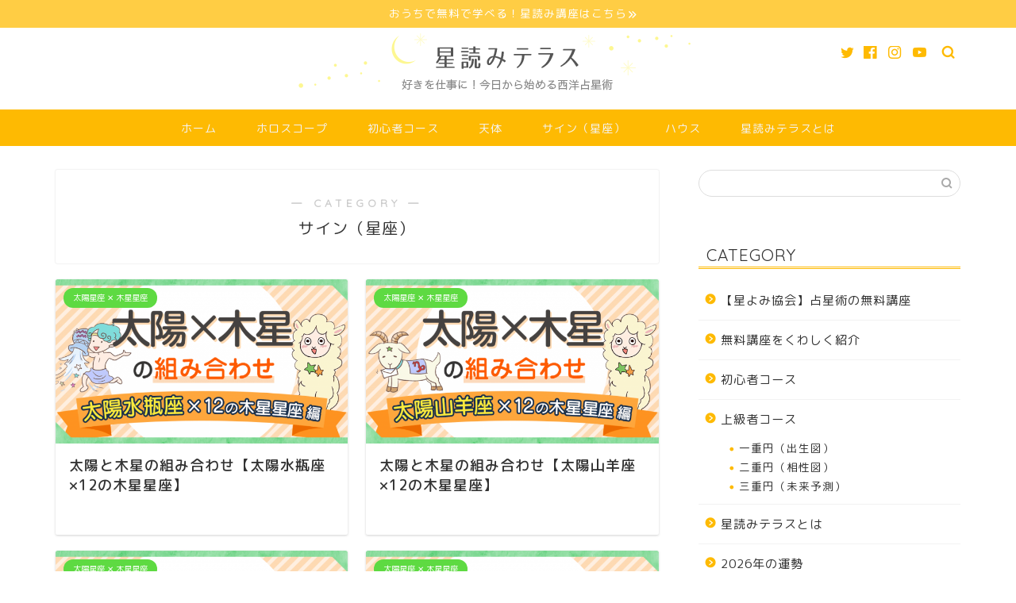

--- FILE ---
content_type: text/html; charset=UTF-8
request_url: https://sup.andyou.jp/hoshi/category/sign/page/2/
body_size: 39009
content:
<!DOCTYPE html>
<html lang="ja">
<head prefix="og: http://ogp.me/ns# fb: http://ogp.me/ns/fb# article: http://ogp.me/ns/article#">
<meta charset="utf-8">
<meta http-equiv="X-UA-Compatible" content="IE=edge">
<meta name="viewport" content="width=device-width, initial-scale=1">
<!-- ここからOGP -->
<meta property="og:type" content="blog">
<meta property="og:title" content="星読み（占星術）のサイン（星座）とは？意味・性質・キーワードを解説｜星読みテラス">
<meta property="og:url" content="https://sup.andyou.jp/hoshi/category/sign/">
<meta property="og:description" content="ホロスコープは天体・サイン（星座）・ハウスの3つの要素で構成されています。太陽星座・月星座など、サインに関する記事をまとめました。">
<meta property="og:image" content="https://sup.andyou.jp/hoshi/wp-content/uploads/sites/2/2020/12/77b58c7caae143000d657b47769a65f2-640x360.png">
<meta property="og:site_name" content="星読みテラス">
<meta property="fb:admins" content="">
<meta name="twitter:card" content="summary_large_image">
<!-- ここまでOGP --> 
<meta name="description" itemprop="description" content="ホロスコープは天体・サイン（星座）・ハウスの3つの要素で構成されています。太陽星座・月星座など、サインに関する記事をまとめました。" >

<title>星読み（占星術）のサイン（星座）とは？意味・性質・キーワードを解説｜星読みテラス</title>
<link rel='dns-prefetch' href='//ajax.googleapis.com' />
<link rel='dns-prefetch' href='//cdnjs.cloudflare.com' />
<link rel='dns-prefetch' href='//use.fontawesome.com' />
<link rel='dns-prefetch' href='//s.w.org' />
<link rel="alternate" type="application/rss+xml" title="星読みテラス &raquo; フィード" href="https://sup.andyou.jp/hoshi/feed/" />
<link rel="alternate" type="application/rss+xml" title="星読みテラス &raquo; コメントフィード" href="https://sup.andyou.jp/hoshi/comments/feed/" />
<link rel="alternate" type="application/rss+xml" title="星読みテラス &raquo; サイン（星座） カテゴリーのフィード" href="https://sup.andyou.jp/hoshi/category/sign/feed/" />
		<script type="text/javascript">
			window._wpemojiSettings = {"baseUrl":"https:\/\/s.w.org\/images\/core\/emoji\/11.2.0\/72x72\/","ext":".png","svgUrl":"https:\/\/s.w.org\/images\/core\/emoji\/11.2.0\/svg\/","svgExt":".svg","source":{"concatemoji":"https:\/\/sup.andyou.jp\/hoshi\/wp-includes\/js\/wp-emoji-release.min.js?ver=5.1.19"}};
			!function(e,a,t){var n,r,o,i=a.createElement("canvas"),p=i.getContext&&i.getContext("2d");function s(e,t){var a=String.fromCharCode;p.clearRect(0,0,i.width,i.height),p.fillText(a.apply(this,e),0,0);e=i.toDataURL();return p.clearRect(0,0,i.width,i.height),p.fillText(a.apply(this,t),0,0),e===i.toDataURL()}function c(e){var t=a.createElement("script");t.src=e,t.defer=t.type="text/javascript",a.getElementsByTagName("head")[0].appendChild(t)}for(o=Array("flag","emoji"),t.supports={everything:!0,everythingExceptFlag:!0},r=0;r<o.length;r++)t.supports[o[r]]=function(e){if(!p||!p.fillText)return!1;switch(p.textBaseline="top",p.font="600 32px Arial",e){case"flag":return s([55356,56826,55356,56819],[55356,56826,8203,55356,56819])?!1:!s([55356,57332,56128,56423,56128,56418,56128,56421,56128,56430,56128,56423,56128,56447],[55356,57332,8203,56128,56423,8203,56128,56418,8203,56128,56421,8203,56128,56430,8203,56128,56423,8203,56128,56447]);case"emoji":return!s([55358,56760,9792,65039],[55358,56760,8203,9792,65039])}return!1}(o[r]),t.supports.everything=t.supports.everything&&t.supports[o[r]],"flag"!==o[r]&&(t.supports.everythingExceptFlag=t.supports.everythingExceptFlag&&t.supports[o[r]]);t.supports.everythingExceptFlag=t.supports.everythingExceptFlag&&!t.supports.flag,t.DOMReady=!1,t.readyCallback=function(){t.DOMReady=!0},t.supports.everything||(n=function(){t.readyCallback()},a.addEventListener?(a.addEventListener("DOMContentLoaded",n,!1),e.addEventListener("load",n,!1)):(e.attachEvent("onload",n),a.attachEvent("onreadystatechange",function(){"complete"===a.readyState&&t.readyCallback()})),(n=t.source||{}).concatemoji?c(n.concatemoji):n.wpemoji&&n.twemoji&&(c(n.twemoji),c(n.wpemoji)))}(window,document,window._wpemojiSettings);
		</script>
		<style type="text/css">
img.wp-smiley,
img.emoji {
	display: inline !important;
	border: none !important;
	box-shadow: none !important;
	height: 1em !important;
	width: 1em !important;
	margin: 0 .07em !important;
	vertical-align: -0.1em !important;
	background: none !important;
	padding: 0 !important;
}
</style>
	<link rel='stylesheet' id='sbi_styles-css'  href='https://sup.andyou.jp/hoshi/wp-content/plugins/instagram-feed/css/sbi-styles.min.css?ver=6.6.1' type='text/css' media='all' />
<link rel='stylesheet' id='wp-block-library-css'  href='https://sup.andyou.jp/hoshi/wp-includes/css/dist/block-library/style.min.css?ver=5.1.19' type='text/css' media='all' />
<link rel='stylesheet' id='da-reactions-css'  href='https://sup.andyou.jp/hoshi/wp-content/plugins/da-reactions/assets/dist/public.css?ver=3.11.0' type='text/css' media='all' />
<link rel='stylesheet' id='andyou-cfm--style-css'  href='https://sup.andyou.jp/hoshi/wp-content/plugins/andyou-comment-form-message/style.css?ver=1.0.1' type='text/css' media='all' />
<link rel='stylesheet' id='comment-manger-style-chat-like-comments-css'  href='https://sup.andyou.jp/hoshi/wp-content/plugins/comment-manager/assets/style-chat-like-comments.css?ver=2.1.7' type='text/css' media='all' />
<link rel='stylesheet' id='toc-screen-css'  href='https://sup.andyou.jp/hoshi/wp-content/plugins/table-of-contents-plus/screen.min.css?ver=2002' type='text/css' media='all' />
<link rel='stylesheet' id='wp-show-posts-css'  href='https://sup.andyou.jp/hoshi/wp-content/plugins/wp-show-posts/css/wp-show-posts-min.css?ver=1.1.3' type='text/css' media='all' />
<link rel='stylesheet' id='wordpress-popular-posts-css-css'  href='https://sup.andyou.jp/hoshi/wp-content/plugins/wordpress-popular-posts/assets/css/wpp.css?ver=5.0.2' type='text/css' media='all' />
<link rel='stylesheet' id='parent-style-css'  href='https://sup.andyou.jp/hoshi/wp-content/themes/jin/style.css?ver=5.1.19' type='text/css' media='all' />
<link rel='stylesheet' id='theme-style-css'  href='https://sup.andyou.jp/hoshi/wp-content/themes/jin-child/style.css?ver=5.1.19' type='text/css' media='all' />
<link rel='stylesheet' id='fontawesome-style-css'  href='https://use.fontawesome.com/releases/v5.6.3/css/all.css?ver=5.1.19' type='text/css' media='all' />
<link rel='stylesheet' id='swiper-style-css'  href='https://cdnjs.cloudflare.com/ajax/libs/Swiper/4.0.7/css/swiper.min.css?ver=5.1.19' type='text/css' media='all' />
<link rel='stylesheet' id='auhrf1-css'  href='https://sup.andyou.jp/hoshi/wp-content/plugins/auhrf1/style.css?ver=2.0.1' type='text/css' media='all' />
<link rel='stylesheet' id='popup-maker-site-css'  href='//sup.andyou.jp/hoshi/wp-content/uploads/sites/2/pum/pum-site-styles-2.css?generated=1719473663&#038;ver=1.14.0' type='text/css' media='all' />
<link rel='stylesheet' id='lepopup-style-css'  href='https://sup.andyou.jp/hoshi/wp-content/plugins/halfdata-green-popups/css/style.css?ver=7.28' type='text/css' media='all' />
<link rel='stylesheet' id='airdatepicker-css'  href='https://sup.andyou.jp/hoshi/wp-content/plugins/halfdata-green-popups/css/airdatepicker.css?ver=7.28' type='text/css' media='all' />
<script type='text/javascript' src='https://ajax.googleapis.com/ajax/libs/jquery/1.12.4/jquery.min.js?ver=5.1.19'></script>
<script type='text/javascript'>
/* <![CDATA[ */
var DaReactions = {"ajax_url":"https:\/\/sup.andyou.jp\/hoshi\/wp-admin\/admin-ajax.php","display_detail_modal":"off","display_detail_modal_toolbar":"off","display_detail_tooltip":"off","loader_url":"https:\/\/sup.andyou.jp\/hoshi\/wp-content\/plugins\/da-reactions\/assets\/dist\/loading.svg","modal_result_limit":"100","nonce":"1164f2f863","show_count":"non-zero","tooltip_result_limit":"5","labels":{"modal_tab_all_title":"All reactions","modal_no_tabs_title":"Reactions","modal_pagination_close":"\u00d7","modal_pagination_next":"\u2192","modal_pagination_prev":"\u2190","modal_pagination_desc":"Page {current} of {total}"}};
/* ]]> */
</script>
<script type='text/javascript' src='https://sup.andyou.jp/hoshi/wp-content/plugins/da-reactions/assets/dist/public.js?ver=3.11.0'></script>
<script type='text/javascript'>
/* <![CDATA[ */
var wpp_params = {"sampling_active":"0","sampling_rate":"100","ajax_url":"https:\/\/sup.andyou.jp\/hoshi\/wp-json\/wordpress-popular-posts\/v1\/popular-posts","ID":"","token":"63a58f5deb","debug":""};
/* ]]> */
</script>
<script type='text/javascript' src='https://sup.andyou.jp/hoshi/wp-content/plugins/wordpress-popular-posts/assets/js/wpp-5.0.0.min.js?ver=5.0.2'></script>
<script type='text/javascript' src='https://sup.andyou.jp/hoshi/wp-content/plugins/auhrf1/hr-dialog.js?ver=2.0.1'></script>
<link rel='https://api.w.org/' href='https://sup.andyou.jp/hoshi/wp-json/' />
<script type="application/ld+json">
    {"@context":"https://schema.org","@type":"BreadcrumbList","@id":"https://sup.andyou.jp/hoshi/sun_jupiter_11/#breadcrumb","itemListElement":[{"@type":"ListItem","position":1,"item":{"@id":"https://sup.andyou.jp/hoshi","name":"星読みテラス"}},{"@type":"ListItem","position":2,"item":{"@id":"https://sup.andyou.jp/hoshi/category/sign/","name":"サイン（星座）"}}]}</script>
    	<style type="text/css">
		#wrapper{
							background-color: #fff;
				background-image: url();
					}
		.related-entry-headline-text span:before,
		#comment-title span:before,
		#reply-title span:before{
			background-color: #feba02;
			border-color: #feba02!important;
		}
		
		#breadcrumb:after,
		#page-top a{	
			background-color: #ffffff;
		}
				footer{
			background-color: #ffffff;
		}
		.footer-inner a,
		#copyright,
		#copyright-center{
			border-color: #333333!important;
			color: #333333!important;
		}
		#footer-widget-area
		{
			border-color: #333333!important;
		}
				.page-top-footer a{
			color: #ffffff!important;
		}
				#breadcrumb ul li,
		#breadcrumb ul li a{
			color: #ffffff!important;
		}
		
		body,
		a,
		a:link,
		a:visited,
		.my-profile,
		.widgettitle,
		.tabBtn-mag label{
			color: #333333;
		}
		a:hover{
			color: #008db7;
		}
						.widget_nav_menu ul > li > a:before,
		.widget_categories ul > li > a:before,
		.widget_pages ul > li > a:before,
		.widget_recent_entries ul > li > a:before,
		.widget_archive ul > li > a:before,
		.widget_archive form:after,
		.widget_categories form:after,
		.widget_nav_menu ul > li > ul.sub-menu > li > a:before,
		.widget_categories ul > li > .children > li > a:before,
		.widget_pages ul > li > .children > li > a:before,
		.widget_nav_menu ul > li > ul.sub-menu > li > ul.sub-menu li > a:before,
		.widget_categories ul > li > .children > li > .children li > a:before,
		.widget_pages ul > li > .children > li > .children li > a:before{
			color: #feba02;
		}
		.widget_nav_menu ul .sub-menu .sub-menu li a:before{
			background-color: #333333!important;
		}
		footer .footer-widget,
		footer .footer-widget a,
		footer .footer-widget ul li,
		.footer-widget.widget_nav_menu ul > li > a:before,
		.footer-widget.widget_categories ul > li > a:before,
		.footer-widget.widget_recent_entries ul > li > a:before,
		.footer-widget.widget_pages ul > li > a:before,
		.footer-widget.widget_archive ul > li > a:before,
		footer .widget_tag_cloud .tagcloud a:before{
			color: #333333!important;
			border-color: #333333!important;
		}
		footer .footer-widget .widgettitle{
			color: #333333!important;
			border-color: #68d6cb!important;
		}
		footer .widget_nav_menu ul .children .children li a:before,
		footer .widget_categories ul .children .children li a:before,
		footer .widget_nav_menu ul .sub-menu .sub-menu li a:before{
			background-color: #333333!important;
		}
		#drawernav a:hover,
		.post-list-title,
		#prev-next p,
		#toc_container .toc_list li a{
			color: #333333!important;
		}
		
		#header-box{
			background-color: #ffffff;
		}
												@media (min-width: 768px) {
			.top-image-meta{
				margin-top: calc(0px - 30px);
			}
		}
		@media (min-width: 1200px) {
			.top-image-meta{
				margin-top: calc(0px);
			}
		}
				.pickup-contents:before{
			background-color: #ffffff!important;
		}
		
		.main-image-text{
			color: #555;
		}
		.main-image-text-sub{
			color: #555;
		}
		
						#site-info{
			padding-top: 0px!important;
			padding-bottom: 0px!important;
		}
				
		#site-info span a{
			color: #feba02!important;
		}
		
				#headmenu .headsns .line a svg{
			fill: #feba02!important;
		}
		#headmenu .headsns a,
		#headmenu{
			color: #feba02!important;
			border-color:#feba02!important;
		}
						.profile-follow .line-sns a svg{
			fill: #feba02!important;
		}
		.profile-follow .line-sns a:hover svg{
			fill: #68d6cb!important;
		}
		.profile-follow a{
			color: #feba02!important;
			border-color:#feba02!important;
		}
		.profile-follow a:hover,
		#headmenu .headsns a:hover{
			color:#68d6cb!important;
			border-color:#68d6cb!important;
		}
				.search-box:hover{
			color:#68d6cb!important;
			border-color:#68d6cb!important;
		}
				#header #headmenu .headsns .line a:hover svg{
			fill:#68d6cb!important;
		}
		.cps-icon-bar,
		#navtoggle:checked + .sp-menu-open .cps-icon-bar{
			background-color: #feba02;
		}
		#nav-container{
			background-color: #feba02;
		}
		.menu-box .menu-item svg{
			fill:#f4f4f4;
		}
		#drawernav ul.menu-box > li > a,
		#drawernav2 ul.menu-box > li > a,
		#drawernav3 ul.menu-box > li > a,
		#drawernav4 ul.menu-box > li > a,
		#drawernav5 ul.menu-box > li > a,
		#drawernav ul.menu-box > li.menu-item-has-children:after,
		#drawernav2 ul.menu-box > li.menu-item-has-children:after,
		#drawernav3 ul.menu-box > li.menu-item-has-children:after,
		#drawernav4 ul.menu-box > li.menu-item-has-children:after,
		#drawernav5 ul.menu-box > li.menu-item-has-children:after{
			color: #f4f4f4!important;
		}
		#drawernav ul.menu-box li a,
		#drawernav2 ul.menu-box li a,
		#drawernav3 ul.menu-box li a,
		#drawernav4 ul.menu-box li a,
		#drawernav5 ul.menu-box li a{
			font-size: 14px!important;
		}
		#drawernav3 ul.menu-box > li{
			color: #333333!important;
		}
		#drawernav4 .menu-box > .menu-item > a:after,
		#drawernav3 .menu-box > .menu-item > a:after,
		#drawernav .menu-box > .menu-item > a:after{
			background-color: #f4f4f4!important;
		}
		#drawernav2 .menu-box > .menu-item:hover,
		#drawernav5 .menu-box > .menu-item:hover{
			border-top-color: #feba02!important;
		}
				.cps-info-bar a{
			background-color: #ffcd44!important;
		}
				@media (min-width: 768px) {
			.post-list-mag .post-list-item:not(:nth-child(2n)){
				margin-right: 2.6%;
			}
		}
				@media (min-width: 768px) {
			#tab-1:checked ~ .tabBtn-mag li [for="tab-1"]:after,
			#tab-2:checked ~ .tabBtn-mag li [for="tab-2"]:after,
			#tab-3:checked ~ .tabBtn-mag li [for="tab-3"]:after,
			#tab-4:checked ~ .tabBtn-mag li [for="tab-4"]:after{
				border-top-color: #feba02!important;
			}
			.tabBtn-mag label{
				border-bottom-color: #feba02!important;
			}
		}
		#tab-1:checked ~ .tabBtn-mag li [for="tab-1"],
		#tab-2:checked ~ .tabBtn-mag li [for="tab-2"],
		#tab-3:checked ~ .tabBtn-mag li [for="tab-3"],
		#tab-4:checked ~ .tabBtn-mag li [for="tab-4"],
		#prev-next a.next:after,
		#prev-next a.prev:after,
		.more-cat-button a:hover span:before{
			background-color: #feba02!important;
		}
		

		.swiper-slide .post-list-cat,
		.post-list-mag .post-list-cat,
		.post-list-mag3col .post-list-cat,
		.post-list-mag-sp1col .post-list-cat,
		.swiper-pagination-bullet-active,
		.pickup-cat,
		.post-list .post-list-cat,
		#breadcrumb .bcHome a:hover span:before,
		.popular-item:nth-child(1) .pop-num,
		.popular-item:nth-child(2) .pop-num,
		.popular-item:nth-child(3) .pop-num{
			background-color: #68d6cb!important;
		}
		.sidebar-btn a,
		.profile-sns-menu{
			background-color: #68d6cb!important;
		}
		.sp-sns-menu a,
		.pickup-contents-box a:hover .pickup-title{
			border-color: #feba02!important;
			color: #feba02!important;
		}
				.pickup-image:after{
			display: none;
		}
				.pro-line svg{
			fill: #feba02!important;
		}
		.cps-post-cat a,
		.meta-cat,
		.popular-cat{
			background-color: #68d6cb!important;
			border-color: #68d6cb!important;
		}
		.tagicon,
		.tag-box a,
		#toc_container .toc_list > li,
		#toc_container .toc_title{
			color: #feba02!important;
		}
		.widget_tag_cloud a::before{
			color: #333333!important;
		}
		.tag-box a,
		#toc_container:before{
			border-color: #feba02!important;
		}
		.cps-post-cat a:hover{
			color: #008db7!important;
		}
		.pagination li:not([class*="current"]) a:hover,
		.widget_tag_cloud a:hover{
			background-color: #feba02!important;
		}
		.pagination li:not([class*="current"]) a:hover{
			opacity: 0.5!important;
		}
		.pagination li.current a{
			background-color: #feba02!important;
			border-color: #feba02!important;
		}
		.nextpage a:hover span {
			color: #feba02!important;
			border-color: #feba02!important;
		}
		.cta-content:before{
			background-color: #777777!important;
		}
		.cta-text,
		.info-title{
			color: #fff!important;
		}
		#footer-widget-area.footer_style1 .widgettitle{
			border-color: #68d6cb!important;
		}
		.sidebar_style1 .widgettitle,
		.sidebar_style5 .widgettitle{
			border-color: #feba02!important;
		}
		.sidebar_style2 .widgettitle,
		.sidebar_style4 .widgettitle,
		.sidebar_style6 .widgettitle,
		#home-bottom-widget .widgettitle,
		#home-top-widget .widgettitle,
		#post-bottom-widget .widgettitle,
		#post-top-widget .widgettitle{
			background-color: #feba02!important;
		}
		#home-bottom-widget .widget_search .search-box input[type="submit"],
		#home-top-widget .widget_search .search-box input[type="submit"],
		#post-bottom-widget .widget_search .search-box input[type="submit"],
		#post-top-widget .widget_search .search-box input[type="submit"]{
			background-color: #68d6cb!important;
		}
		
		.tn-logo-size{
			font-size: %!important;
		}
		@media (min-width: 768px) {
		.tn-logo-size img{
			width: calc(%*2.2)!important;
		}
		}
		@media (min-width: 1200px) {
		.tn-logo-size img{
			width: %!important;
		}
		}
		.sp-logo-size{
			font-size: %!important;
		}
		.sp-logo-size img{
			width: %!important;
		}
				.cps-post-main ul > li:before,
		.cps-post-main ol > li:before{
			background-color: #68d6cb!important;
		}
		.profile-card .profile-title{
			background-color: #feba02!important;
		}
		.profile-card{
			border-color: #feba02!important;
		}
		.cps-post-main a{
			color:#008db7;
		}
		.cps-post-main .marker{
			background: -webkit-linear-gradient( transparent 60%, #c9efef 0% ) ;
			background: linear-gradient( transparent 60%, #c9efef 0% ) ;
		}
		.cps-post-main .marker2{
			background: -webkit-linear-gradient( transparent 60%, #a9eaf2 0% ) ;
			background: linear-gradient( transparent 60%, #a9eaf2 0% ) ;
		}
		
		
		.simple-box1{
			border-color:#ef9b9b!important;
		}
		.simple-box2{
			border-color:#f2bf7d!important;
		}
		.simple-box3{
			border-color:#b5e28a!important;
		}
		.simple-box4{
			border-color:#7badd8!important;
		}
		.simple-box4:before{
			background-color: #7badd8;
		}
		.simple-box5{
			border-color:#e896c7!important;
		}
		.simple-box5:before{
			background-color: #e896c7;
		}
		.simple-box6{
			background-color:#fffdef!important;
		}
		.simple-box7{
			border-color:#def1f9!important;
		}
		.simple-box7:before{
			background-color:#def1f9!important;
		}
		.simple-box8{
			border-color:#96ddc1!important;
		}
		.simple-box8:before{
			background-color:#96ddc1!important;
		}
		.simple-box9:before{
			background-color:#e1c0e8!important;
		}
				.simple-box9:after{
			border-color:#e1c0e8 #e1c0e8 #fff #fff!important;
		}
				
		.kaisetsu-box1:before,
		.kaisetsu-box1-title{
			background-color:#ffb49e!important;
		}
		.kaisetsu-box2{
			border-color:#89c2f4!important;
		}
		.kaisetsu-box2-title{
			background-color:#89c2f4!important;
		}
		.kaisetsu-box4{
			border-color:#ea91a9!important;
		}
		.kaisetsu-box4-title{
			background-color:#ea91a9!important;
		}
		.kaisetsu-box5:before{
			background-color:#f7cf6a!important;
		}
		.kaisetsu-box5-title{
			background-color:#f7cf6a!important;
		}
		
		.concept-box1{
			border-color:#85db8f!important;
		}
		.concept-box1:after{
			background-color:#85db8f!important;
		}
		.concept-box1:before{
			content:"ポイント"!important;
			color:#85db8f!important;
		}
		.concept-box2{
			border-color:#f7cf6a!important;
		}
		.concept-box2:after{
			background-color:#f7cf6a!important;
		}
		.concept-box2:before{
			content:"注意点"!important;
			color:#f7cf6a!important;
		}
		.concept-box3{
			border-color:#86cee8!important;
		}
		.concept-box3:after{
			background-color:#86cee8!important;
		}
		.concept-box3:before{
			content:"良い例"!important;
			color:#86cee8!important;
		}
		.concept-box4{
			border-color:#ed8989!important;
		}
		.concept-box4:after{
			background-color:#ed8989!important;
		}
		.concept-box4:before{
			content:"悪い例"!important;
			color:#ed8989!important;
		}
		.concept-box5{
			border-color:#9e9e9e!important;
		}
		.concept-box5:after{
			background-color:#9e9e9e!important;
		}
		.concept-box5:before{
			content:"参考"!important;
			color:#9e9e9e!important;
		}
		.concept-box6{
			border-color:#8eaced!important;
		}
		.concept-box6:after{
			background-color:#8eaced!important;
		}
		.concept-box6:before{
			content:"メモ"!important;
			color:#8eaced!important;
		}
		
		.innerlink-box1,
		.blog-card{
			border-color:#73bc9b!important;
		}
		.innerlink-box1-title{
			background-color:#73bc9b!important;
			border-color:#73bc9b!important;
		}
		.innerlink-box1:before,
		.blog-card-hl-box{
			background-color:#73bc9b!important;
		}
				
		.color-button01 a,
		.color-button01 a:hover,
		.color-button01:before{
			background-color: #008db7!important;
		}
		.top-image-btn-color a,
		.top-image-btn-color a:hover,
		.top-image-btn-color:before{
			background-color: #ffcd44!important;
		}
		.color-button02 a,
		.color-button02 a:hover,
		.color-button02:before{
			background-color: #f9873b!important;
		}
		
		.color-button01-big a,
		.color-button01-big a:hover,
		.color-button01-big:before{
			background-color: #3296d1!important;
		}
		.color-button01-big a,
		.color-button01-big:before{
			border-radius: 5px!important;
		}
		.color-button01-big a{
			padding-top: 20px!important;
			padding-bottom: 20px!important;
		}
		
		.color-button02-big a,
		.color-button02-big a:hover,
		.color-button02-big:before{
			background-color: #83d159!important;
		}
		.color-button02-big a,
		.color-button02-big:before{
			border-radius: 5px!important;
		}
		.color-button02-big a{
			padding-top: 20px!important;
			padding-bottom: 20px!important;
		}
				.color-button01-big{
			width: 75%!important;
		}
		.color-button02-big{
			width: 75%!important;
		}
				
		
					.top-image-btn-color:before,
			.color-button01:before,
			.color-button02:before,
			.color-button01-big:before,
			.color-button02-big:before{
				bottom: -1px;
				left: -1px;
				width: 100%;
				height: 100%;
				border-radius: 6px;
				box-shadow: 0px 1px 5px 0px rgba(0, 0, 0, 0.25);
				-webkit-transition: all .4s;
				transition: all .4s;
			}
			.top-image-btn-color a:hover,
			.color-button01 a:hover,
			.color-button02 a:hover,
			.color-button01-big a:hover,
			.color-button02-big a:hover{
				-webkit-transform: translateY(2px);
				transform: translateY(2px);
				-webkit-filter: brightness(0.95);
				 filter: brightness(0.95);
			}
			.top-image-btn-color:hover:before,
			.color-button01:hover:before,
			.color-button02:hover:before,
			.color-button01-big:hover:before,
			.color-button02-big:hover:before{
				-webkit-transform: translateY(2px);
				transform: translateY(2px);
				box-shadow: none!important;
			}
				
		.h2-style01 h2,
		.h2-style02 h2:before,
		.h2-style03 h2,
		.h2-style04 h2:before,
		.h2-style05 h2,
		.h2-style07 h2:before,
		.h2-style07 h2:after,
		.h3-style03 h3:before,
		.h3-style02 h3:before,
		.h3-style05 h3:before,
		.h3-style07 h3:before,
		.h2-style08 h2:after,
		.h2-style10 h2:before,
		.h2-style10 h2:after,
		.h3-style02 h3:after,
		.h4-style02 h4:before{
			background-color: #feba02!important;
		}
		.h3-style01 h3,
		.h3-style04 h3,
		.h3-style05 h3,
		.h3-style06 h3,
		.h4-style01 h4,
		.h2-style02 h2,
		.h2-style08 h2,
		.h2-style08 h2:before,
		.h2-style09 h2,
		.h4-style03 h4{
			border-color: #feba02!important;
		}
		.h2-style05 h2:before{
			border-top-color: #feba02!important;
		}
		.h2-style06 h2:before,
		.sidebar_style3 .widgettitle:after{
			background-image: linear-gradient(
				-45deg,
				transparent 25%,
				#feba02 25%,
				#feba02 50%,
				transparent 50%,
				transparent 75%,
				#feba02 75%,
				#feba02			);
		}
				.jin-h2-icons.h2-style02 h2 .jic:before,
		.jin-h2-icons.h2-style04 h2 .jic:before,
		.jin-h2-icons.h2-style06 h2 .jic:before,
		.jin-h2-icons.h2-style07 h2 .jic:before,
		.jin-h2-icons.h2-style08 h2 .jic:before,
		.jin-h2-icons.h2-style09 h2 .jic:before,
		.jin-h2-icons.h2-style10 h2 .jic:before,
		.jin-h3-icons.h3-style01 h3 .jic:before,
		.jin-h3-icons.h3-style02 h3 .jic:before,
		.jin-h3-icons.h3-style03 h3 .jic:before,
		.jin-h3-icons.h3-style04 h3 .jic:before,
		.jin-h3-icons.h3-style05 h3 .jic:before,
		.jin-h3-icons.h3-style06 h3 .jic:before,
		.jin-h3-icons.h3-style07 h3 .jic:before,
		.jin-h4-icons.h4-style01 h4 .jic:before,
		.jin-h4-icons.h4-style02 h4 .jic:before,
		.jin-h4-icons.h4-style03 h4 .jic:before,
		.jin-h4-icons.h4-style04 h4 .jic:before{
			color:#feba02;
		}
		
		@media all and (-ms-high-contrast:none){
			*::-ms-backdrop, .color-button01:before,
			.color-button02:before,
			.color-button01-big:before,
			.color-button02-big:before{
				background-color: #595857!important;
			}
		}
		
		.jin-lp-h2 h2,
		.jin-lp-h2 h2{
			background-color: transparent!important;
			border-color: transparent!important;
			color: #333333!important;
		}
		.jincolumn-h3style2{
			border-color:#feba02!important;
		}
		.jinlph2-style1 h2:first-letter{
			color:#feba02!important;
		}
		.jinlph2-style2 h2,
		.jinlph2-style3 h2{
			border-color:#feba02!important;
		}
		.jin-photo-title .jin-fusen1-down,
		.jin-photo-title .jin-fusen1-even,
		.jin-photo-title .jin-fusen1-up{
			border-left-color:#feba02;
		}
		.jin-photo-title .jin-fusen2,
		.jin-photo-title .jin-fusen3{
			background-color:#feba02;
		}
		.jin-photo-title .jin-fusen2:before,
		.jin-photo-title .jin-fusen3:before {
			border-top-color: #feba02;
		}
		
		
	</style>
<link rel="prev" href="https://sup.andyou.jp/hoshi/category/sign/" />
<link rel="next" href="https://sup.andyou.jp/hoshi/category/sign/page/3/" />

		<script>var lepopup_customjs_handlers={};var lepopup_cookie_value="1659681271";var lepopup_events_data={};var lepopup_content_id="{7}{category}";</script><script>function lepopup_add_event(_event,_data){if(typeof _lepopup_add_event == typeof undefined){jQuery(document).ready(function(){_lepopup_add_event(_event,_data);});}else{_lepopup_add_event(_event,_data);}}</script><link rel="icon" href="https://sup.andyou.jp/hoshi/wp-content/uploads/sites/2/2019/05/cropped-favicon-32x32.png" sizes="32x32" />
<link rel="icon" href="https://sup.andyou.jp/hoshi/wp-content/uploads/sites/2/2019/05/cropped-favicon-192x192.png" sizes="192x192" />
<link rel="apple-touch-icon-precomposed" href="https://sup.andyou.jp/hoshi/wp-content/uploads/sites/2/2019/05/cropped-favicon-180x180.png" />
<meta name="msapplication-TileImage" content="https://sup.andyou.jp/hoshi/wp-content/uploads/sites/2/2019/05/cropped-favicon-270x270.png" />
		<style type="text/css" id="wp-custom-css">
			/*--------------------
 文字の大きさ
--------------------*/
@media (min-width: 768px) {
  body#rm-style p {
    font-weight: 400;
  }
}
/*--------------------
 検索ボックス
--------------------*/
.headsearch #s {
	color:#aaa;
	box-shadow: 0 2px 5px 0 rgba(0, 0, 0, 0.15), 0 3px 3px -2px rgba(0, 0, 0, 0.1); /* 影をつける */
}

/*--------------------
 ヘッダー下ウィジェット
https://fantastech.net/header-widget
--------------------*/
.header-widget{
	width: 1000px;
	margin: 0 auto;
	text-align: center;
}
.header-widget-title{
	width: 1000px;
  margin: 5px auto;
	text-align: center;
}
@media
only screen and (max-width : 1000px){
.header-widget,
.header-widget-title{
	width: 100%;
}
}
/*--------------------
 著作権表示
--------------------*/
footer .footer-inner #permissivelicense a {
    float: left;
    font-weight: 300;
		padding: 0 15px;
    border-right: 1px solid #ddd;
}
/*--------------------
 コメントリアクション
--------------------*/
div.da-reactions-container .count{
	font-size:0.5em;
}
.comment-list > .comment > .children {
  margin-left: 20px;
}
/*--------------------
 非表示カテゴリ
--------------------*/
.cat-item.cat-item-153,
.cat-item.cat-item-119,
.cat-item.cat-item-104,
.cat-item.cat-item-10,
.cat-item.cat-item-9{display:none;}
/*--------------------
 トップページレイアウト202010
--------------------*/
.home .cps-post-main{
  padding-top:0;
}
.home .top-wrap{
  display:-webkit-box;
    display:-ms-flexbox;
    display:flex;
  -webkit-box-pack: justify;
  -ms-flex-pack: justify;
  justify-content:space-between;
  -ms-flex-wrap: wrap;
  flex-wrap:wrap;
  margin-bottom:1rem;
}
.home .top-wrap .blog-card-hl-box{
  display:none;
}
.home .top-wrap .blog-card{
  border:none;
  box-shadow: 0px 1px 3px rgba(0, 0, 0, 0.18);
  background:#fff;
  padding:0 !important;
  margin:1rem 0 !important;
  flex-basis:48%;
}
.home .top-wrap .blog-card:hover{
  transform: translateY(-3px);
  box-shadow: 0px 3px 18px 3px rgba(0, 0, 0, 0.08);
  opacity:1 !important;
}
.home .top-wrap .blog-card:hover .blog-card-thumbnail img{
  transform:none;
}
.home .top-wrap .blog-card-box{
  display:block;
}
.home .top-wrap .blog-card-content{
  flex:unset;
}
.home .top-wrap .blog-card-thumbnail {
  margin: 0 !important;
  flex: unset;
  overflow: visible;
}
.home .blog-card-title{
  padding:1rem;
}
.home .blog-card-excerpt{
  display:none;
}
.home h1.cps-post-title{
  display:none;
}
.home .cps-post-main-box h2:first-of-type{
  margin-top:0 !important;
}
.home .share-top,.home .share{
  display:none;
}


/*(スマホ)480px以下*/
@media screen and (max-width: 320px){
  .home .top-wrap{
    -webkit-box-orient: vertical;
    -webkit-box-direction: normal;
    -ms-flex-direction: column;
    flex-direction:column;
  }
  .home .top-2{
    -webkit-box-orient: horizontal !important;
    -webkit-box-direction: normal !important;
    -ms-flex-direction: row !important;
    flex-direction: row !important;
  }}
.home .jin-2column {
    margin-bottom: 0px;
}

@media (min-width: 768px){
.home .jin-lp-h2 h2 {
    padding-top: 0px;
	}}

@media (min-width: 1024px){
.home .jin-2column .jin-shortcode-button a {
    padding: 19px 40px;
	}}

.postid-46626 .content_form .input_unit .my_left.my_column {
    padding-top: 0;
}

.postid-46626 input[type="text"] {
    font-family: 'Noto Sans Japanese', sans-serif !important;
}
/*今日の星読み*/
.home .kaisetsu-box5{
	width:100%;
	margin-bottom: 4em;
}
#wpsp-17907 .wp-show-posts-entry-content{
	margin-bottom: 0;	
}
#wpsp-17907 h3{
	margin-top: 0;	
	margin-left: 1em;
	margin-right: 1em;
}
#wpsp-17907 p{
	margin-left: 2.5em;	
	margin-right: 2em;
	padding-bottom: 0.5em;
}
@media screen and (max-width: 480px){
#wpsp-17907 h3{
	margin-top: 0;	
	margin-left: 0;
	margin-right: 0;
}
#wpsp-17907 p{
	margin-left: 0;	
	margin-right: 0;
}}

/* 2021.06.15 TOPスライダー画像サイズ調整 */
.metaslider .slides img {
	width: 100% !important;
}

/*フォーム調整*/
.content_form input[type="submit"]{
	border-radius: 5px;
	background: #44617b;
	border: none;
	color: #fff;
	padding: 10px 40px 8px 40px;
	font-size: 1.5em;
	cursor: pointer;
	transition: .3s;
}
.content_form input[type="submit"]:hover{
	opacity: 0.5;
}
.content_form .input_unit .my_left.my_column{
    padding-bottom: 0px!important;
}
.content_title h2{
	font-size: 1.2em!important;
	padding-top: 10px!important;
	padding-bottom: 10px!important;
}

/* フッターバナー add 20211113 */
.pum-content:focus{
	outline:none;
}

.color-button03{
    background: #ff8607;
    border-radius: 4px;
    box-shadow: 0 5px #c45500;
    display: flex;
    height: 45px;
    margin: auto;
    position: relative;
	   width: 300px;
}

.color-button03 a{
    color:#fff;
	   margin:auto;
}

#popmake-18257{
	border-top:1px solid #ff8607;
}

.pum-content:focus{
	outline:none;
}

.pum-container{
 bottom:0px!important;
	margin-bottom:0px!important;
	top:auto!important;
}

#page-top{
	bottom:90px;
}
#page-top a {
background-color: #fff;
color: #ffcd44;
border: 2px solid #ffcd44;
opacity: 0.8;
transform: scale(1.0);
}
.jin-ifont-arrow-top{
	font-size: 0.9em;
}

/* 2023.06.09 解説ボックス箇条書きリスト調整 */
.kaisetsu-box2 > ul li,
.kaisetsu-box2 > ol li{
line-height: 1.7;
}
.kaisetsu-box2 > ul li {
padding-left: 0;
}
.kaisetsu-box2 > ul li:last-of-type {
border-bottom: none;
}
.kaisetsu-box2 > ul:not([class]) li:before {
display: none;
}

@media screen and (max-width: 767px)  {
  .kaisetsu-box3-title + p {
	  margin-top: 1em;
  }
}

.tag .cps-post-main {
  margin: 50px 0;
  padding: 50px 30px 30px;
  border-radius: 2px;
  background: #fff;
  box-shadow: 0px 0px 2px rgba(0, 0, 0, 0.18);
}

/* 2024.7.2. レスポンシブボックスレイアウト崩れ対応 */
@media (max-width: 767px) {
    .kaisetsu-box1 {
        padding-top: 90px !important;
    }
}
/*.lay-kabe {
	display: flex;
}*/
.lay-kabe-w2 {
	/*width: 50%;*/
  padding: 40px 0 20px;
  border: 1px solid #ccc;
}
@media (max-width: 767px) {
  .lay-kabe {
	  display: block;
  }
}

.color-button02-big.c-blue a {
    background-color: #537fb5 !important;
}

.color-button02-big.c-blue a:hover, .color-button02-big.c-blue:before {
    background-color: #234977 !important;
}

@media (max-width: 767px) {
  .color-button02-big.f-sizes a {
    font-size: 16px;
  }
}


/*横並びのリンクボックス*/
.yokonarabiBox_wrap {
        display: flex;
        flex-wrap: wrap;
        justify-content: center;
        margin-bottom: 10px;
}
.yokonarabiBox {
        width: calc(25% - 20px);
        text-align: center;
        text-decoration: none!important;
        padding: 15px 0;
				box-sizing: border-box;
				margin: 0 10px 15px;
}
.yokonarabiBox_wrap.col5 .yokonarabiBox {
        width: calc(20% - 20px);
}
@media screen and (max-width: 767px) {
  .yokonarabiBox {
       width: calc(50% - 20px);
  } 	
}

.btn {
    display: inline-block;
    padding: 5px;
    border: 0;
    background: #fff;
    font-weight: 500;
    color: #eee;
    text-decoration: none;
}

.btn-orange {
    padding: 7px;
    color: #FFA700;
    background: #fff;
    border: 1px solid #FFCD6E;
}

		</style>
		


<script src="https://www.googleoptimize.com/optimize.js?id=OPT-PN8GHMB"></script>
<!-- Google Tag Manager -->
<script>(function(w,d,s,l,i){w[l]=w[l]||[];w[l].push({'gtm.start':
new Date().getTime(),event:'gtm.js'});var f=d.getElementsByTagName(s)[0],
j=d.createElement(s),dl=l!='dataLayer'?'&l='+l:'';j.async=true;j.src=
'https://www.googletagmanager.com/gtm.js?id='+i+dl;f.parentNode.insertBefore(j,f);
})(window,document,'script','dataLayer','GTM-W8SRR6T');</script>
<!-- End Google Tag Manager -->
<!-- Global site tag (gtag.js) - Google Analytics -->
<script async src="https://www.googletagmanager.com/gtag/js?id=UA-136376174-1"></script>
<script>
  window.dataLayer = window.dataLayer || [];
  function gtag(){dataLayer.push(arguments);}
  gtag('js', new Date());

  gtag('config', 'UA-136376174-1');
</script>

<!-- Begin Mieruca Embed Code -->
<script type="text/javascript" id="mierucajs">
window.__fid = window.__fid || [];__fid.push([249820981]);
(function() {
function mieruca(){if(typeof window.__fjsld != "undefined") return; window.__fjsld = 1; var fjs = document.createElement('script'); fjs.type = 'text/javascript'; fjs.async = true; fjs.id = "fjssync"; var timestamp = new Date;fjs.src = ('https:' == document.location.protocol ? 'https' : 'http') + '://hm.mieru-ca.com/service/js/mieruca-hm.js?v='+ timestamp.getTime(); var x = document.getElementsByTagName('script')[0]; x.parentNode.insertBefore(fjs, x); };
setTimeout(mieruca, 500); document.readyState != "complete" ? (window.attachEvent ? window.attachEvent("onload", mieruca) : window.addEventListener("load", mieruca, false)) : mieruca();
})();
</script>
<!-- End Mieruca Embed Code -->

<!-- Google Search Console Verification -->
<!-- 2025/10/23 add -->
<meta name="google-site-verification" content="FP5OsnBsR-tL06Gc89Xm_SIfcjlaJdk2YMmwng8u2so" />
<!-- 2025/10/25 add -->
<meta name="google-site-verification" content="5weOg00MBK2LvtFa-m-mTg9jW6Qxxed7zKDeDg08SFk" />
</head>
<body class="archive paged category category-sign category-7 paged-2 category-paged-2" id="rm-style">
<div id="wrapper">

		
	<div id="scroll-content" class="animate-off">
	
		<!--ヘッダー-->

									<div class="cps-info-bar animate-off">
			<a href="https://mp.noplanetnolife.com/geoh_hoshiyomiterrace"><span>おうちで無料で学べる！星読み講座はこちら</span></a>
		</div>
		
<div id="header-box" class="tn_on header-box animate-off">
	<div id="header" class="header-type2 header animate-off">
		
		<div id="site-info" class="ef">
							<span class="tn-logo-size"><a href='https://sup.andyou.jp/hoshi/' title='星読みテラス' rel='home'><img src='https://sup.andyou.jp/hoshi/wp-content/uploads/sites/2/2019/04/hrader.png' alt=''></a></span>
					</div>

	
				<div id="headmenu">
			<span class="headsns tn_sns_on">
									<span class="twitter"><a href="https://twitter.com/helion62649299"><i class="jic-type jin-ifont-twitter" aria-hidden="true"></i></a></span>
													<span class="facebook">
					<a href="https://www.facebook.com/terrace.hakase/"><i class="jic-type jin-ifont-facebook" aria-hidden="true"></i></a>
					</span>
													<span class="instagram">
					<a href="https://www.instagram.com/hoshiwoyomu/"><i class="jic-type jin-ifont-instagram" aria-hidden="true"></i></a>
					</span>
													<span class="youtube">
					<a href="https://www.youtube.com/@mirai-terrace"><i class="jic-type jin-ifont-youtube" aria-hidden="true"></i></a>
					</span>
					
									

			</span>
			<span class="headsearch tn_search_on">
				<form class="search-box" role="search" method="get" id="searchform" action="https://sup.andyou.jp/hoshi/">
	<input type="search" placeholder="" class="text search-text" value="" name="s" id="s">
	<input type="submit" id="searchsubmit" value="&#xe931;">
</form>
			</span>
		</div>
		
	</div>
	
		
</div>

		
	<!--グローバルナビゲーション layout1-->
				<div id="nav-container" class="header-style3-animate animate-off">
			<div id="drawernav" class="ef">
				<nav class="fixed-content"><ul class="menu-box"><li class="menu-item menu-item-type-custom menu-item-object-custom menu-item-home menu-item-6"><a href="https://sup.andyou.jp/hoshi">ホーム</a></li>
<li class="menu-item menu-item-type-custom menu-item-object-custom menu-item-46912"><a href="https://sup.andyou.jp/hoshi/horoscope">ホロスコープ</a></li>
<li class="menu-item menu-item-type-taxonomy menu-item-object-category menu-item-88"><a href="https://sup.andyou.jp/hoshi/category/bigginer/">初心者コース</a></li>
<li class="menu-item menu-item-type-taxonomy menu-item-object-category menu-item-has-children menu-item-90"><a href="https://sup.andyou.jp/hoshi/category/astronomical/">天体</a>
<ul class="sub-menu">
	<li class="menu-item menu-item-type-taxonomy menu-item-object-category menu-item-14378"><a href="https://sup.andyou.jp/hoshi/category/astronomical/planets/">天体の意味</a></li>
	<li class="menu-item menu-item-type-taxonomy menu-item-object-category menu-item-11077"><a href="https://sup.andyou.jp/hoshi/category/astronomical/astronomical_zodiacsign/">天体別12星座解説</a></li>
	<li class="menu-item menu-item-type-taxonomy menu-item-object-category menu-item-14281"><a href="https://sup.andyou.jp/hoshi/category/astronomical/retrograde/"><span><i class="星読み（占星術）で天体が「逆行」がするってどういうこと？逆行の期間、意味、気をつけたいことをわかりやすく解説します。" aria-hidden="true"></i></span>逆行</a></li>
</ul>
</li>
<li class="menu-item menu-item-type-taxonomy menu-item-object-category current-menu-item menu-item-has-children menu-item-91"><a href="https://sup.andyou.jp/hoshi/category/sign/" aria-current="page">サイン（星座）</a>
<ul class="sub-menu">
	<li class="menu-item menu-item-type-taxonomy menu-item-object-category menu-item-10123"><a href="https://sup.andyou.jp/hoshi/category/sign/sunsign/">太陽星座</a></li>
	<li class="menu-item menu-item-type-taxonomy menu-item-object-category menu-item-10124"><a href="https://sup.andyou.jp/hoshi/category/sign/moonsign/">月星座</a></li>
	<li class="menu-item menu-item-type-taxonomy menu-item-object-category menu-item-14282"><a href="https://sup.andyou.jp/hoshi/category/sign/12signs/"><span><i class="星読み（占星術）の【12サイン】をわかりやすく解説！◯◯座のキーワードとは？役割や性質は？プラス面・マイナス面は？" aria-hidden="true"></i></span>12サイン</a></li>
</ul>
</li>
<li class="menu-item menu-item-type-taxonomy menu-item-object-category menu-item-92"><a href="https://sup.andyou.jp/hoshi/category/house/">ハウス</a></li>
<li class="menu-item menu-item-type-post_type menu-item-object-post menu-item-10122"><a href="https://sup.andyou.jp/hoshi/hoshiyomi_terrace/">星読みテラスとは</a></li>
</ul></nav>			</div>
		</div>
				<!--グローバルナビゲーション layout1-->
			<!--ヘッダー画像-->
																				<!--ヘッダー画像-->
	<!-- ヘッダー下ウィジェット用にheader-style3.phpをカスタマイズ -->
				<!--ヘッダー-->

		<div class="clearfix"></div>

			
														
		
	<div id="contents">
		
		<!--メインコンテンツ-->
										<main id="main-contents" class="main-contents article_style1 animate-off" itemscope itemtype="https://schema.org/Blog">
				<section class="cps-post-box hentry">
					<header class="archive-post-header">
						<span class="archive-title-sub ef">― CATEGORY ―</span>
						<h1 class="archive-title entry-title" itemprop="headline">サイン（星座）</h1>
					</header>
				</section>

				<section class="entry-content archive-box">
					<div class="toppost-list-box-simple">

	<div class="post-list-mag">
				<article class="post-list-item" itemscope itemtype="https://schema.org/BlogPosting">
	<a class="post-list-link" rel="bookmark" href="https://sup.andyou.jp/hoshi/sun_jupiter_11/" itemprop='mainEntityOfPage'>
		<div class="post-list-inner">
			<div class="post-list-thumb" itemprop="image" itemscope itemtype="https://schema.org/ImageObject">
															<img src="https://sup.andyou.jp/hoshi/wp-content/uploads/sites/2/2023/06/c0da869266b0d6845f38019c538df655-640x360.png" class="attachment-small_size size-small_size wp-post-image" alt="11_水瓶座_太陽×木星" srcset="https://sup.andyou.jp/hoshi/wp-content/uploads/sites/2/2023/06/c0da869266b0d6845f38019c538df655-640x360.png 640w, https://sup.andyou.jp/hoshi/wp-content/uploads/sites/2/2023/06/c0da869266b0d6845f38019c538df655-300x169.png 300w, https://sup.andyou.jp/hoshi/wp-content/uploads/sites/2/2023/06/c0da869266b0d6845f38019c538df655-320x180.png 320w, https://sup.andyou.jp/hoshi/wp-content/uploads/sites/2/2023/06/c0da869266b0d6845f38019c538df655.png 760w" sizes="(max-width: 640px) 100vw, 640px" />						<meta itemprop="url" content="https://sup.andyou.jp/hoshi/wp-content/uploads/sites/2/2023/06/c0da869266b0d6845f38019c538df655-640x360.png">
						<meta itemprop="width" content="640">
						<meta itemprop="height" content="360">
												</div>
			<div class="post-list-meta vcard">
								<span class="post-list-cat category-sun_and_jupiter" style="background-color:#5eda42!important;" itemprop="keywords">太陽星座 ✕ 木星星座</span>
				
				<h2 class="post-list-title entry-title" itemprop="headline">太陽と木星の組み合わせ【太陽水瓶座×12の木星星座】</h2>

									<span class="post-list-date date updated ef" itemprop="datePublished dateModified" datetime="2023-06-21" content="2023-06-21"></span>
				
				<span class="writer fn" itemprop="author" itemscope itemtype="http://schema.org/Person"><span itemprop="name">星読みテラス</span></span>

				<div class="post-list-publisher" itemprop="publisher" itemscope itemtype="https://schema.org/Organization">
					<span itemprop="logo" itemscope itemtype="https://schema.org/ImageObject">
						<span itemprop="url">https://sup.andyou.jp/hoshi/wp-content/uploads/sites/2/2019/04/hrader.png</span>
					</span>
					<span itemprop="name">星読みテラス</span>
				</div>
			</div>
		</div>
	</a>
</article>				<article class="post-list-item" itemscope itemtype="https://schema.org/BlogPosting">
	<a class="post-list-link" rel="bookmark" href="https://sup.andyou.jp/hoshi/sun_jupiter_10/" itemprop='mainEntityOfPage'>
		<div class="post-list-inner">
			<div class="post-list-thumb" itemprop="image" itemscope itemtype="https://schema.org/ImageObject">
															<img src="https://sup.andyou.jp/hoshi/wp-content/uploads/sites/2/2023/05/fb3ac1cb2ba8ce90c78df5cbd47b3741-640x360.png" class="attachment-small_size size-small_size wp-post-image" alt="10_山羊座_太陽×木星" srcset="https://sup.andyou.jp/hoshi/wp-content/uploads/sites/2/2023/05/fb3ac1cb2ba8ce90c78df5cbd47b3741-640x360.png 640w, https://sup.andyou.jp/hoshi/wp-content/uploads/sites/2/2023/05/fb3ac1cb2ba8ce90c78df5cbd47b3741-300x169.png 300w, https://sup.andyou.jp/hoshi/wp-content/uploads/sites/2/2023/05/fb3ac1cb2ba8ce90c78df5cbd47b3741-320x180.png 320w, https://sup.andyou.jp/hoshi/wp-content/uploads/sites/2/2023/05/fb3ac1cb2ba8ce90c78df5cbd47b3741.png 760w" sizes="(max-width: 640px) 100vw, 640px" />						<meta itemprop="url" content="https://sup.andyou.jp/hoshi/wp-content/uploads/sites/2/2023/05/fb3ac1cb2ba8ce90c78df5cbd47b3741-640x360.png">
						<meta itemprop="width" content="640">
						<meta itemprop="height" content="360">
												</div>
			<div class="post-list-meta vcard">
								<span class="post-list-cat category-sun_and_jupiter" style="background-color:#5eda42!important;" itemprop="keywords">太陽星座 ✕ 木星星座</span>
				
				<h2 class="post-list-title entry-title" itemprop="headline">太陽と木星の組み合わせ【太陽山羊座×12の木星星座】</h2>

									<span class="post-list-date date updated ef" itemprop="datePublished dateModified" datetime="2023-05-24" content="2023-05-24"></span>
				
				<span class="writer fn" itemprop="author" itemscope itemtype="http://schema.org/Person"><span itemprop="name">星読みテラス</span></span>

				<div class="post-list-publisher" itemprop="publisher" itemscope itemtype="https://schema.org/Organization">
					<span itemprop="logo" itemscope itemtype="https://schema.org/ImageObject">
						<span itemprop="url">https://sup.andyou.jp/hoshi/wp-content/uploads/sites/2/2019/04/hrader.png</span>
					</span>
					<span itemprop="name">星読みテラス</span>
				</div>
			</div>
		</div>
	</a>
</article>				<article class="post-list-item" itemscope itemtype="https://schema.org/BlogPosting">
	<a class="post-list-link" rel="bookmark" href="https://sup.andyou.jp/hoshi/sun_jupiter_9/" itemprop='mainEntityOfPage'>
		<div class="post-list-inner">
			<div class="post-list-thumb" itemprop="image" itemscope itemtype="https://schema.org/ImageObject">
															<img src="https://sup.andyou.jp/hoshi/wp-content/uploads/sites/2/2023/04/5a5ab4faef696a6f0a05b7aa4c49f713-640x360.png" class="attachment-small_size size-small_size wp-post-image" alt="9_射手座_太陽×木星" srcset="https://sup.andyou.jp/hoshi/wp-content/uploads/sites/2/2023/04/5a5ab4faef696a6f0a05b7aa4c49f713-640x360.png 640w, https://sup.andyou.jp/hoshi/wp-content/uploads/sites/2/2023/04/5a5ab4faef696a6f0a05b7aa4c49f713-300x169.png 300w, https://sup.andyou.jp/hoshi/wp-content/uploads/sites/2/2023/04/5a5ab4faef696a6f0a05b7aa4c49f713-320x180.png 320w, https://sup.andyou.jp/hoshi/wp-content/uploads/sites/2/2023/04/5a5ab4faef696a6f0a05b7aa4c49f713.png 760w" sizes="(max-width: 640px) 100vw, 640px" />						<meta itemprop="url" content="https://sup.andyou.jp/hoshi/wp-content/uploads/sites/2/2023/04/5a5ab4faef696a6f0a05b7aa4c49f713-640x360.png">
						<meta itemprop="width" content="640">
						<meta itemprop="height" content="360">
												</div>
			<div class="post-list-meta vcard">
								<span class="post-list-cat category-sun_and_jupiter" style="background-color:#5eda42!important;" itemprop="keywords">太陽星座 ✕ 木星星座</span>
				
				<h2 class="post-list-title entry-title" itemprop="headline">太陽と木星の組み合わせ【太陽射手座×12の木星星座】</h2>

									<span class="post-list-date date updated ef" itemprop="datePublished dateModified" datetime="2023-04-07" content="2023-04-07"></span>
				
				<span class="writer fn" itemprop="author" itemscope itemtype="http://schema.org/Person"><span itemprop="name">星読みテラス</span></span>

				<div class="post-list-publisher" itemprop="publisher" itemscope itemtype="https://schema.org/Organization">
					<span itemprop="logo" itemscope itemtype="https://schema.org/ImageObject">
						<span itemprop="url">https://sup.andyou.jp/hoshi/wp-content/uploads/sites/2/2019/04/hrader.png</span>
					</span>
					<span itemprop="name">星読みテラス</span>
				</div>
			</div>
		</div>
	</a>
</article>				<article class="post-list-item" itemscope itemtype="https://schema.org/BlogPosting">
	<a class="post-list-link" rel="bookmark" href="https://sup.andyou.jp/hoshi/sun_jupiter_8/" itemprop='mainEntityOfPage'>
		<div class="post-list-inner">
			<div class="post-list-thumb" itemprop="image" itemscope itemtype="https://schema.org/ImageObject">
															<img src="https://sup.andyou.jp/hoshi/wp-content/uploads/sites/2/2023/03/5a22fb00660088db104a37baefe7587e-640x360.png" class="attachment-small_size size-small_size wp-post-image" alt="8_蠍座_太陽×木星" srcset="https://sup.andyou.jp/hoshi/wp-content/uploads/sites/2/2023/03/5a22fb00660088db104a37baefe7587e-640x360.png 640w, https://sup.andyou.jp/hoshi/wp-content/uploads/sites/2/2023/03/5a22fb00660088db104a37baefe7587e-300x169.png 300w, https://sup.andyou.jp/hoshi/wp-content/uploads/sites/2/2023/03/5a22fb00660088db104a37baefe7587e-320x180.png 320w, https://sup.andyou.jp/hoshi/wp-content/uploads/sites/2/2023/03/5a22fb00660088db104a37baefe7587e.png 760w" sizes="(max-width: 640px) 100vw, 640px" />						<meta itemprop="url" content="https://sup.andyou.jp/hoshi/wp-content/uploads/sites/2/2023/03/5a22fb00660088db104a37baefe7587e-640x360.png">
						<meta itemprop="width" content="640">
						<meta itemprop="height" content="360">
												</div>
			<div class="post-list-meta vcard">
								<span class="post-list-cat category-sun_and_jupiter" style="background-color:#5eda42!important;" itemprop="keywords">太陽星座 ✕ 木星星座</span>
				
				<h2 class="post-list-title entry-title" itemprop="headline">太陽と木星の組み合わせ【太陽蠍座×12の木星星座】</h2>

									<span class="post-list-date date updated ef" itemprop="datePublished dateModified" datetime="2023-03-25" content="2023-03-25"></span>
				
				<span class="writer fn" itemprop="author" itemscope itemtype="http://schema.org/Person"><span itemprop="name">星読みテラス</span></span>

				<div class="post-list-publisher" itemprop="publisher" itemscope itemtype="https://schema.org/Organization">
					<span itemprop="logo" itemscope itemtype="https://schema.org/ImageObject">
						<span itemprop="url">https://sup.andyou.jp/hoshi/wp-content/uploads/sites/2/2019/04/hrader.png</span>
					</span>
					<span itemprop="name">星読みテラス</span>
				</div>
			</div>
		</div>
	</a>
</article>				<article class="post-list-item" itemscope itemtype="https://schema.org/BlogPosting">
	<a class="post-list-link" rel="bookmark" href="https://sup.andyou.jp/hoshi/sun_venus_12/" itemprop='mainEntityOfPage'>
		<div class="post-list-inner">
			<div class="post-list-thumb" itemprop="image" itemscope itemtype="https://schema.org/ImageObject">
															<img src="https://sup.andyou.jp/hoshi/wp-content/uploads/sites/2/2023/02/9bdcaf07ff56fd260e6eec6266b7896d-640x360.png" class="attachment-small_size size-small_size wp-post-image" alt="12_魚座_太陽×金星" srcset="https://sup.andyou.jp/hoshi/wp-content/uploads/sites/2/2023/02/9bdcaf07ff56fd260e6eec6266b7896d-640x360.png 640w, https://sup.andyou.jp/hoshi/wp-content/uploads/sites/2/2023/02/9bdcaf07ff56fd260e6eec6266b7896d-300x169.png 300w, https://sup.andyou.jp/hoshi/wp-content/uploads/sites/2/2023/02/9bdcaf07ff56fd260e6eec6266b7896d-320x180.png 320w, https://sup.andyou.jp/hoshi/wp-content/uploads/sites/2/2023/02/9bdcaf07ff56fd260e6eec6266b7896d.png 760w" sizes="(max-width: 640px) 100vw, 640px" />						<meta itemprop="url" content="https://sup.andyou.jp/hoshi/wp-content/uploads/sites/2/2023/02/9bdcaf07ff56fd260e6eec6266b7896d-640x360.png">
						<meta itemprop="width" content="640">
						<meta itemprop="height" content="360">
												</div>
			<div class="post-list-meta vcard">
								<span class="post-list-cat category-sun_and_venus" style="background-color:#5eda42!important;" itemprop="keywords">太陽星座 ✕ 金星星座</span>
				
				<h2 class="post-list-title entry-title" itemprop="headline">太陽と金星の組み合わせ【太陽魚座×5の金星星座】</h2>

									<span class="post-list-date date updated ef" itemprop="datePublished dateModified" datetime="2023-02-16" content="2023-02-16"></span>
				
				<span class="writer fn" itemprop="author" itemscope itemtype="http://schema.org/Person"><span itemprop="name">星読みテラス</span></span>

				<div class="post-list-publisher" itemprop="publisher" itemscope itemtype="https://schema.org/Organization">
					<span itemprop="logo" itemscope itemtype="https://schema.org/ImageObject">
						<span itemprop="url">https://sup.andyou.jp/hoshi/wp-content/uploads/sites/2/2019/04/hrader.png</span>
					</span>
					<span itemprop="name">星読みテラス</span>
				</div>
			</div>
		</div>
	</a>
</article>				<article class="post-list-item" itemscope itemtype="https://schema.org/BlogPosting">
	<a class="post-list-link" rel="bookmark" href="https://sup.andyou.jp/hoshi/sun_jupiter_7/" itemprop='mainEntityOfPage'>
		<div class="post-list-inner">
			<div class="post-list-thumb" itemprop="image" itemscope itemtype="https://schema.org/ImageObject">
															<img src="https://sup.andyou.jp/hoshi/wp-content/uploads/sites/2/2023/02/279b90824cf2bfa27f773352e218f3fa-640x360.png" class="attachment-small_size size-small_size wp-post-image" alt="7_天秤座_太陽×木星" srcset="https://sup.andyou.jp/hoshi/wp-content/uploads/sites/2/2023/02/279b90824cf2bfa27f773352e218f3fa-640x360.png 640w, https://sup.andyou.jp/hoshi/wp-content/uploads/sites/2/2023/02/279b90824cf2bfa27f773352e218f3fa-300x169.png 300w, https://sup.andyou.jp/hoshi/wp-content/uploads/sites/2/2023/02/279b90824cf2bfa27f773352e218f3fa-320x180.png 320w, https://sup.andyou.jp/hoshi/wp-content/uploads/sites/2/2023/02/279b90824cf2bfa27f773352e218f3fa.png 760w" sizes="(max-width: 640px) 100vw, 640px" />						<meta itemprop="url" content="https://sup.andyou.jp/hoshi/wp-content/uploads/sites/2/2023/02/279b90824cf2bfa27f773352e218f3fa-640x360.png">
						<meta itemprop="width" content="640">
						<meta itemprop="height" content="360">
												</div>
			<div class="post-list-meta vcard">
								<span class="post-list-cat category-sun_and_jupiter" style="background-color:#5eda42!important;" itemprop="keywords">太陽星座 ✕ 木星星座</span>
				
				<h2 class="post-list-title entry-title" itemprop="headline">太陽と木星の組み合わせ【太陽天秤座×12の木星星座】</h2>

									<span class="post-list-date date updated ef" itemprop="datePublished dateModified" datetime="2023-02-13" content="2023-02-13"></span>
				
				<span class="writer fn" itemprop="author" itemscope itemtype="http://schema.org/Person"><span itemprop="name">星読みテラス</span></span>

				<div class="post-list-publisher" itemprop="publisher" itemscope itemtype="https://schema.org/Organization">
					<span itemprop="logo" itemscope itemtype="https://schema.org/ImageObject">
						<span itemprop="url">https://sup.andyou.jp/hoshi/wp-content/uploads/sites/2/2019/04/hrader.png</span>
					</span>
					<span itemprop="name">星読みテラス</span>
				</div>
			</div>
		</div>
	</a>
</article>				<article class="post-list-item" itemscope itemtype="https://schema.org/BlogPosting">
	<a class="post-list-link" rel="bookmark" href="https://sup.andyou.jp/hoshi/sun_jupiter_6/" itemprop='mainEntityOfPage'>
		<div class="post-list-inner">
			<div class="post-list-thumb" itemprop="image" itemscope itemtype="https://schema.org/ImageObject">
															<img src="https://sup.andyou.jp/hoshi/wp-content/uploads/sites/2/2023/01/90c7d6eab5b256d934351be5cb752d79-640x360.png" class="attachment-small_size size-small_size wp-post-image" alt="6_乙女座_太陽×木星" srcset="https://sup.andyou.jp/hoshi/wp-content/uploads/sites/2/2023/01/90c7d6eab5b256d934351be5cb752d79-640x360.png 640w, https://sup.andyou.jp/hoshi/wp-content/uploads/sites/2/2023/01/90c7d6eab5b256d934351be5cb752d79-300x169.png 300w, https://sup.andyou.jp/hoshi/wp-content/uploads/sites/2/2023/01/90c7d6eab5b256d934351be5cb752d79-320x180.png 320w, https://sup.andyou.jp/hoshi/wp-content/uploads/sites/2/2023/01/90c7d6eab5b256d934351be5cb752d79.png 760w" sizes="(max-width: 640px) 100vw, 640px" />						<meta itemprop="url" content="https://sup.andyou.jp/hoshi/wp-content/uploads/sites/2/2023/01/90c7d6eab5b256d934351be5cb752d79-640x360.png">
						<meta itemprop="width" content="640">
						<meta itemprop="height" content="360">
												</div>
			<div class="post-list-meta vcard">
								<span class="post-list-cat category-sun_and_jupiter" style="background-color:#5eda42!important;" itemprop="keywords">太陽星座 ✕ 木星星座</span>
				
				<h2 class="post-list-title entry-title" itemprop="headline">太陽と木星の組み合わせ【太陽乙女座×12の木星星座】</h2>

									<span class="post-list-date date updated ef" itemprop="datePublished dateModified" datetime="2023-01-21" content="2023-01-21"></span>
				
				<span class="writer fn" itemprop="author" itemscope itemtype="http://schema.org/Person"><span itemprop="name">星読みテラス</span></span>

				<div class="post-list-publisher" itemprop="publisher" itemscope itemtype="https://schema.org/Organization">
					<span itemprop="logo" itemscope itemtype="https://schema.org/ImageObject">
						<span itemprop="url">https://sup.andyou.jp/hoshi/wp-content/uploads/sites/2/2019/04/hrader.png</span>
					</span>
					<span itemprop="name">星読みテラス</span>
				</div>
			</div>
		</div>
	</a>
</article>				<article class="post-list-item" itemscope itemtype="https://schema.org/BlogPosting">
	<a class="post-list-link" rel="bookmark" href="https://sup.andyou.jp/hoshi/sun_venus_10/" itemprop='mainEntityOfPage'>
		<div class="post-list-inner">
			<div class="post-list-thumb" itemprop="image" itemscope itemtype="https://schema.org/ImageObject">
															<img src="https://sup.andyou.jp/hoshi/wp-content/uploads/sites/2/2023/01/19e69273ca8a889c32d1709466439be2-640x360.png" class="attachment-small_size size-small_size wp-post-image" alt="10_山羊座_太陽×金星" srcset="https://sup.andyou.jp/hoshi/wp-content/uploads/sites/2/2023/01/19e69273ca8a889c32d1709466439be2-640x360.png 640w, https://sup.andyou.jp/hoshi/wp-content/uploads/sites/2/2023/01/19e69273ca8a889c32d1709466439be2-300x169.png 300w, https://sup.andyou.jp/hoshi/wp-content/uploads/sites/2/2023/01/19e69273ca8a889c32d1709466439be2-320x180.png 320w, https://sup.andyou.jp/hoshi/wp-content/uploads/sites/2/2023/01/19e69273ca8a889c32d1709466439be2.png 760w" sizes="(max-width: 640px) 100vw, 640px" />						<meta itemprop="url" content="https://sup.andyou.jp/hoshi/wp-content/uploads/sites/2/2023/01/19e69273ca8a889c32d1709466439be2-640x360.png">
						<meta itemprop="width" content="640">
						<meta itemprop="height" content="360">
												</div>
			<div class="post-list-meta vcard">
								<span class="post-list-cat category-sun_and_venus" style="background-color:#5eda42!important;" itemprop="keywords">太陽星座 ✕ 金星星座</span>
				
				<h2 class="post-list-title entry-title" itemprop="headline">太陽と金星の組み合わせ【太陽山羊座×5の金星星座】</h2>

									<span class="post-list-date date updated ef" itemprop="datePublished dateModified" datetime="2023-01-18" content="2023-01-18"></span>
				
				<span class="writer fn" itemprop="author" itemscope itemtype="http://schema.org/Person"><span itemprop="name">星読みテラス</span></span>

				<div class="post-list-publisher" itemprop="publisher" itemscope itemtype="https://schema.org/Organization">
					<span itemprop="logo" itemscope itemtype="https://schema.org/ImageObject">
						<span itemprop="url">https://sup.andyou.jp/hoshi/wp-content/uploads/sites/2/2019/04/hrader.png</span>
					</span>
					<span itemprop="name">星読みテラス</span>
				</div>
			</div>
		</div>
	</a>
</article>				<article class="post-list-item" itemscope itemtype="https://schema.org/BlogPosting">
	<a class="post-list-link" rel="bookmark" href="https://sup.andyou.jp/hoshi/sun_venus_11/" itemprop='mainEntityOfPage'>
		<div class="post-list-inner">
			<div class="post-list-thumb" itemprop="image" itemscope itemtype="https://schema.org/ImageObject">
															<img src="https://sup.andyou.jp/hoshi/wp-content/uploads/sites/2/2022/11/a186a56b8ebd646a1f2a23563739a26d-640x360.png" class="attachment-small_size size-small_size wp-post-image" alt="11_水瓶座_太陽×金星" srcset="https://sup.andyou.jp/hoshi/wp-content/uploads/sites/2/2022/11/a186a56b8ebd646a1f2a23563739a26d-640x360.png 640w, https://sup.andyou.jp/hoshi/wp-content/uploads/sites/2/2022/11/a186a56b8ebd646a1f2a23563739a26d-300x169.png 300w, https://sup.andyou.jp/hoshi/wp-content/uploads/sites/2/2022/11/a186a56b8ebd646a1f2a23563739a26d-320x180.png 320w, https://sup.andyou.jp/hoshi/wp-content/uploads/sites/2/2022/11/a186a56b8ebd646a1f2a23563739a26d.png 760w" sizes="(max-width: 640px) 100vw, 640px" />						<meta itemprop="url" content="https://sup.andyou.jp/hoshi/wp-content/uploads/sites/2/2022/11/a186a56b8ebd646a1f2a23563739a26d-640x360.png">
						<meta itemprop="width" content="640">
						<meta itemprop="height" content="360">
												</div>
			<div class="post-list-meta vcard">
								<span class="post-list-cat category-sun_and_venus" style="background-color:#5eda42!important;" itemprop="keywords">太陽星座 ✕ 金星星座</span>
				
				<h2 class="post-list-title entry-title" itemprop="headline">太陽と金星の組み合わせ【太陽水瓶座×5の金星星座】</h2>

									<span class="post-list-date date updated ef" itemprop="datePublished dateModified" datetime="2022-12-03" content="2022-12-03"></span>
				
				<span class="writer fn" itemprop="author" itemscope itemtype="http://schema.org/Person"><span itemprop="name">星読みテラス</span></span>

				<div class="post-list-publisher" itemprop="publisher" itemscope itemtype="https://schema.org/Organization">
					<span itemprop="logo" itemscope itemtype="https://schema.org/ImageObject">
						<span itemprop="url">https://sup.andyou.jp/hoshi/wp-content/uploads/sites/2/2019/04/hrader.png</span>
					</span>
					<span itemprop="name">星読みテラス</span>
				</div>
			</div>
		</div>
	</a>
</article>				<article class="post-list-item" itemscope itemtype="https://schema.org/BlogPosting">
	<a class="post-list-link" rel="bookmark" href="https://sup.andyou.jp/hoshi/sun_jupiter_5/" itemprop='mainEntityOfPage'>
		<div class="post-list-inner">
			<div class="post-list-thumb" itemprop="image" itemscope itemtype="https://schema.org/ImageObject">
															<img src="https://sup.andyou.jp/hoshi/wp-content/uploads/sites/2/2022/10/ff7a0f4550761d714c4feaaaa004a2ec-640x360.png" class="attachment-small_size size-small_size wp-post-image" alt="5_獅子座_太陽×木星" srcset="https://sup.andyou.jp/hoshi/wp-content/uploads/sites/2/2022/10/ff7a0f4550761d714c4feaaaa004a2ec-640x360.png 640w, https://sup.andyou.jp/hoshi/wp-content/uploads/sites/2/2022/10/ff7a0f4550761d714c4feaaaa004a2ec-300x169.png 300w, https://sup.andyou.jp/hoshi/wp-content/uploads/sites/2/2022/10/ff7a0f4550761d714c4feaaaa004a2ec-320x180.png 320w, https://sup.andyou.jp/hoshi/wp-content/uploads/sites/2/2022/10/ff7a0f4550761d714c4feaaaa004a2ec.png 760w" sizes="(max-width: 640px) 100vw, 640px" />						<meta itemprop="url" content="https://sup.andyou.jp/hoshi/wp-content/uploads/sites/2/2022/10/ff7a0f4550761d714c4feaaaa004a2ec-640x360.png">
						<meta itemprop="width" content="640">
						<meta itemprop="height" content="360">
												</div>
			<div class="post-list-meta vcard">
								<span class="post-list-cat category-sun_and_jupiter" style="background-color:#5eda42!important;" itemprop="keywords">太陽星座 ✕ 木星星座</span>
				
				<h2 class="post-list-title entry-title" itemprop="headline">太陽と木星の組み合わせ【太陽獅子座×12の木星星座】</h2>

									<span class="post-list-date date updated ef" itemprop="datePublished dateModified" datetime="2022-10-06" content="2022-10-06"></span>
				
				<span class="writer fn" itemprop="author" itemscope itemtype="http://schema.org/Person"><span itemprop="name">星読みテラス</span></span>

				<div class="post-list-publisher" itemprop="publisher" itemscope itemtype="https://schema.org/Organization">
					<span itemprop="logo" itemscope itemtype="https://schema.org/ImageObject">
						<span itemprop="url">https://sup.andyou.jp/hoshi/wp-content/uploads/sites/2/2019/04/hrader.png</span>
					</span>
					<span itemprop="name">星読みテラス</span>
				</div>
			</div>
		</div>
	</a>
</article>				<article class="post-list-item" itemscope itemtype="https://schema.org/BlogPosting">
	<a class="post-list-link" rel="bookmark" href="https://sup.andyou.jp/hoshi/sun_venus_9/" itemprop='mainEntityOfPage'>
		<div class="post-list-inner">
			<div class="post-list-thumb" itemprop="image" itemscope itemtype="https://schema.org/ImageObject">
															<img src="https://sup.andyou.jp/hoshi/wp-content/uploads/sites/2/2022/10/a540e4efd39d694f50b4b6ea1aecd3b9-640x360.png" class="attachment-small_size size-small_size wp-post-image" alt="9_射手座_太陽×金星" srcset="https://sup.andyou.jp/hoshi/wp-content/uploads/sites/2/2022/10/a540e4efd39d694f50b4b6ea1aecd3b9-640x360.png 640w, https://sup.andyou.jp/hoshi/wp-content/uploads/sites/2/2022/10/a540e4efd39d694f50b4b6ea1aecd3b9-300x169.png 300w, https://sup.andyou.jp/hoshi/wp-content/uploads/sites/2/2022/10/a540e4efd39d694f50b4b6ea1aecd3b9-320x180.png 320w, https://sup.andyou.jp/hoshi/wp-content/uploads/sites/2/2022/10/a540e4efd39d694f50b4b6ea1aecd3b9.png 760w" sizes="(max-width: 640px) 100vw, 640px" />						<meta itemprop="url" content="https://sup.andyou.jp/hoshi/wp-content/uploads/sites/2/2022/10/a540e4efd39d694f50b4b6ea1aecd3b9-640x360.png">
						<meta itemprop="width" content="640">
						<meta itemprop="height" content="360">
												</div>
			<div class="post-list-meta vcard">
								<span class="post-list-cat category-sun_and_venus" style="background-color:#5eda42!important;" itemprop="keywords">太陽星座 ✕ 金星星座</span>
				
				<h2 class="post-list-title entry-title" itemprop="headline">太陽と金星の組み合わせ【太陽射手座×5の金星星座】</h2>

									<span class="post-list-date date updated ef" itemprop="datePublished dateModified" datetime="2022-10-04" content="2022-10-04"></span>
				
				<span class="writer fn" itemprop="author" itemscope itemtype="http://schema.org/Person"><span itemprop="name">星読みテラス</span></span>

				<div class="post-list-publisher" itemprop="publisher" itemscope itemtype="https://schema.org/Organization">
					<span itemprop="logo" itemscope itemtype="https://schema.org/ImageObject">
						<span itemprop="url">https://sup.andyou.jp/hoshi/wp-content/uploads/sites/2/2019/04/hrader.png</span>
					</span>
					<span itemprop="name">星読みテラス</span>
				</div>
			</div>
		</div>
	</a>
</article>				<article class="post-list-item" itemscope itemtype="https://schema.org/BlogPosting">
	<a class="post-list-link" rel="bookmark" href="https://sup.andyou.jp/hoshi/element_earth/" itemprop='mainEntityOfPage'>
		<div class="post-list-inner">
			<div class="post-list-thumb" itemprop="image" itemscope itemtype="https://schema.org/ImageObject">
															<img src="https://sup.andyou.jp/hoshi/wp-content/uploads/sites/2/2021/07/a86ed4c8fbe0660e591b14ae7b99c674-640x360.png" class="attachment-small_size size-small_size wp-post-image" alt="アイキャッチ_水の時代_地" srcset="https://sup.andyou.jp/hoshi/wp-content/uploads/sites/2/2021/07/a86ed4c8fbe0660e591b14ae7b99c674-640x360.png 640w, https://sup.andyou.jp/hoshi/wp-content/uploads/sites/2/2021/07/a86ed4c8fbe0660e591b14ae7b99c674-300x169.png 300w, https://sup.andyou.jp/hoshi/wp-content/uploads/sites/2/2021/07/a86ed4c8fbe0660e591b14ae7b99c674-320x180.png 320w, https://sup.andyou.jp/hoshi/wp-content/uploads/sites/2/2021/07/a86ed4c8fbe0660e591b14ae7b99c674.png 760w" sizes="(max-width: 640px) 100vw, 640px" />						<meta itemprop="url" content="https://sup.andyou.jp/hoshi/wp-content/uploads/sites/2/2021/07/a86ed4c8fbe0660e591b14ae7b99c674-640x360.png">
						<meta itemprop="width" content="640">
						<meta itemprop="height" content="360">
												</div>
			<div class="post-list-meta vcard">
								<span class="post-list-cat category-sign" style="background-color:#5eda42!important;" itemprop="keywords">サイン（星座）</span>
				
				<h2 class="post-list-title entry-title" itemprop="headline">地のエレメントは【現実と実行力】｜地が多い人・ない人の性格と相性</h2>

									<span class="post-list-date date updated ef" itemprop="datePublished dateModified" datetime="2022-09-25" content="2022-09-25"></span>
				
				<span class="writer fn" itemprop="author" itemscope itemtype="http://schema.org/Person"><span itemprop="name">mizusaki</span></span>

				<div class="post-list-publisher" itemprop="publisher" itemscope itemtype="https://schema.org/Organization">
					<span itemprop="logo" itemscope itemtype="https://schema.org/ImageObject">
						<span itemprop="url">https://sup.andyou.jp/hoshi/wp-content/uploads/sites/2/2019/04/hrader.png</span>
					</span>
					<span itemprop="name">星読みテラス</span>
				</div>
			</div>
		</div>
	</a>
</article>				<article class="post-list-item" itemscope itemtype="https://schema.org/BlogPosting">
	<a class="post-list-link" rel="bookmark" href="https://sup.andyou.jp/hoshi/sun_jupiter_4/" itemprop='mainEntityOfPage'>
		<div class="post-list-inner">
			<div class="post-list-thumb" itemprop="image" itemscope itemtype="https://schema.org/ImageObject">
															<img src="https://sup.andyou.jp/hoshi/wp-content/uploads/sites/2/2022/09/0bd2e5e520336655df664713464badee-640x360.png" class="attachment-small_size size-small_size wp-post-image" alt="4_蟹座_太陽×木星" srcset="https://sup.andyou.jp/hoshi/wp-content/uploads/sites/2/2022/09/0bd2e5e520336655df664713464badee-640x360.png 640w, https://sup.andyou.jp/hoshi/wp-content/uploads/sites/2/2022/09/0bd2e5e520336655df664713464badee-300x169.png 300w, https://sup.andyou.jp/hoshi/wp-content/uploads/sites/2/2022/09/0bd2e5e520336655df664713464badee-320x180.png 320w, https://sup.andyou.jp/hoshi/wp-content/uploads/sites/2/2022/09/0bd2e5e520336655df664713464badee.png 760w" sizes="(max-width: 640px) 100vw, 640px" />						<meta itemprop="url" content="https://sup.andyou.jp/hoshi/wp-content/uploads/sites/2/2022/09/0bd2e5e520336655df664713464badee-640x360.png">
						<meta itemprop="width" content="640">
						<meta itemprop="height" content="360">
												</div>
			<div class="post-list-meta vcard">
								<span class="post-list-cat category-sun_and_jupiter" style="background-color:#5eda42!important;" itemprop="keywords">太陽星座 ✕ 木星星座</span>
				
				<h2 class="post-list-title entry-title" itemprop="headline">太陽と木星の組み合わせ【太陽蟹座×12の木星星座】</h2>

									<span class="post-list-date date updated ef" itemprop="datePublished dateModified" datetime="2022-09-14" content="2022-09-14"></span>
				
				<span class="writer fn" itemprop="author" itemscope itemtype="http://schema.org/Person"><span itemprop="name">星読みテラス</span></span>

				<div class="post-list-publisher" itemprop="publisher" itemscope itemtype="https://schema.org/Organization">
					<span itemprop="logo" itemscope itemtype="https://schema.org/ImageObject">
						<span itemprop="url">https://sup.andyou.jp/hoshi/wp-content/uploads/sites/2/2019/04/hrader.png</span>
					</span>
					<span itemprop="name">星読みテラス</span>
				</div>
			</div>
		</div>
	</a>
</article>				<article class="post-list-item" itemscope itemtype="https://schema.org/BlogPosting">
	<a class="post-list-link" rel="bookmark" href="https://sup.andyou.jp/hoshi/sun_venus_8/" itemprop='mainEntityOfPage'>
		<div class="post-list-inner">
			<div class="post-list-thumb" itemprop="image" itemscope itemtype="https://schema.org/ImageObject">
															<img src="https://sup.andyou.jp/hoshi/wp-content/uploads/sites/2/2022/09/7044dc7d670730f719d0da4eb6b928a6-640x360.png" class="attachment-small_size size-small_size wp-post-image" alt="" srcset="https://sup.andyou.jp/hoshi/wp-content/uploads/sites/2/2022/09/7044dc7d670730f719d0da4eb6b928a6-640x360.png 640w, https://sup.andyou.jp/hoshi/wp-content/uploads/sites/2/2022/09/7044dc7d670730f719d0da4eb6b928a6-300x169.png 300w, https://sup.andyou.jp/hoshi/wp-content/uploads/sites/2/2022/09/7044dc7d670730f719d0da4eb6b928a6-320x180.png 320w, https://sup.andyou.jp/hoshi/wp-content/uploads/sites/2/2022/09/7044dc7d670730f719d0da4eb6b928a6.png 760w" sizes="(max-width: 640px) 100vw, 640px" />						<meta itemprop="url" content="https://sup.andyou.jp/hoshi/wp-content/uploads/sites/2/2022/09/7044dc7d670730f719d0da4eb6b928a6-640x360.png">
						<meta itemprop="width" content="640">
						<meta itemprop="height" content="360">
												</div>
			<div class="post-list-meta vcard">
								<span class="post-list-cat category-sun_and_venus" style="background-color:#5eda42!important;" itemprop="keywords">太陽星座 ✕ 金星星座</span>
				
				<h2 class="post-list-title entry-title" itemprop="headline">太陽と金星の組み合わせ【太陽天秤座×5の金星星座】</h2>

									<span class="post-list-date date updated ef" itemprop="datePublished dateModified" datetime="2022-09-08" content="2022-09-08"></span>
				
				<span class="writer fn" itemprop="author" itemscope itemtype="http://schema.org/Person"><span itemprop="name">星読みテラス</span></span>

				<div class="post-list-publisher" itemprop="publisher" itemscope itemtype="https://schema.org/Organization">
					<span itemprop="logo" itemscope itemtype="https://schema.org/ImageObject">
						<span itemprop="url">https://sup.andyou.jp/hoshi/wp-content/uploads/sites/2/2019/04/hrader.png</span>
					</span>
					<span itemprop="name">星読みテラス</span>
				</div>
			</div>
		</div>
	</a>
</article>				<article class="post-list-item" itemscope itemtype="https://schema.org/BlogPosting">
	<a class="post-list-link" rel="bookmark" href="https://sup.andyou.jp/hoshi/sun_jupiter_3/" itemprop='mainEntityOfPage'>
		<div class="post-list-inner">
			<div class="post-list-thumb" itemprop="image" itemscope itemtype="https://schema.org/ImageObject">
															<img src="https://sup.andyou.jp/hoshi/wp-content/uploads/sites/2/2022/08/2b0939e7ad48c96a3942204f22941c82-640x360.png" class="attachment-small_size size-small_size wp-post-image" alt="3_双子座_太陽×木星" srcset="https://sup.andyou.jp/hoshi/wp-content/uploads/sites/2/2022/08/2b0939e7ad48c96a3942204f22941c82-640x360.png 640w, https://sup.andyou.jp/hoshi/wp-content/uploads/sites/2/2022/08/2b0939e7ad48c96a3942204f22941c82-300x169.png 300w, https://sup.andyou.jp/hoshi/wp-content/uploads/sites/2/2022/08/2b0939e7ad48c96a3942204f22941c82-320x180.png 320w, https://sup.andyou.jp/hoshi/wp-content/uploads/sites/2/2022/08/2b0939e7ad48c96a3942204f22941c82.png 760w" sizes="(max-width: 640px) 100vw, 640px" />						<meta itemprop="url" content="https://sup.andyou.jp/hoshi/wp-content/uploads/sites/2/2022/08/2b0939e7ad48c96a3942204f22941c82-640x360.png">
						<meta itemprop="width" content="640">
						<meta itemprop="height" content="360">
												</div>
			<div class="post-list-meta vcard">
								<span class="post-list-cat category-sun_and_jupiter" style="background-color:#5eda42!important;" itemprop="keywords">太陽星座 ✕ 木星星座</span>
				
				<h2 class="post-list-title entry-title" itemprop="headline">太陽と木星の組み合わせ【太陽双子座×12の木星星座】</h2>

									<span class="post-list-date date updated ef" itemprop="datePublished dateModified" datetime="2022-08-13" content="2022-08-13"></span>
				
				<span class="writer fn" itemprop="author" itemscope itemtype="http://schema.org/Person"><span itemprop="name">星読みテラス</span></span>

				<div class="post-list-publisher" itemprop="publisher" itemscope itemtype="https://schema.org/Organization">
					<span itemprop="logo" itemscope itemtype="https://schema.org/ImageObject">
						<span itemprop="url">https://sup.andyou.jp/hoshi/wp-content/uploads/sites/2/2019/04/hrader.png</span>
					</span>
					<span itemprop="name">星読みテラス</span>
				</div>
			</div>
		</div>
	</a>
</article>				<article class="post-list-item" itemscope itemtype="https://schema.org/BlogPosting">
	<a class="post-list-link" rel="bookmark" href="https://sup.andyou.jp/hoshi/sun_jupiter_2/" itemprop='mainEntityOfPage'>
		<div class="post-list-inner">
			<div class="post-list-thumb" itemprop="image" itemscope itemtype="https://schema.org/ImageObject">
															<img src="https://sup.andyou.jp/hoshi/wp-content/uploads/sites/2/2022/08/2726437978723a9c502e8eb6673e67a5-640x360.png" class="attachment-small_size size-small_size wp-post-image" alt="2_牡牛_太陽×木星" srcset="https://sup.andyou.jp/hoshi/wp-content/uploads/sites/2/2022/08/2726437978723a9c502e8eb6673e67a5-640x360.png 640w, https://sup.andyou.jp/hoshi/wp-content/uploads/sites/2/2022/08/2726437978723a9c502e8eb6673e67a5-300x169.png 300w, https://sup.andyou.jp/hoshi/wp-content/uploads/sites/2/2022/08/2726437978723a9c502e8eb6673e67a5-320x180.png 320w, https://sup.andyou.jp/hoshi/wp-content/uploads/sites/2/2022/08/2726437978723a9c502e8eb6673e67a5.png 760w" sizes="(max-width: 640px) 100vw, 640px" />						<meta itemprop="url" content="https://sup.andyou.jp/hoshi/wp-content/uploads/sites/2/2022/08/2726437978723a9c502e8eb6673e67a5-640x360.png">
						<meta itemprop="width" content="640">
						<meta itemprop="height" content="360">
												</div>
			<div class="post-list-meta vcard">
								<span class="post-list-cat category-sun_and_jupiter" style="background-color:#5eda42!important;" itemprop="keywords">太陽星座 ✕ 木星星座</span>
				
				<h2 class="post-list-title entry-title" itemprop="headline">太陽と木星の組み合わせ【太陽牡牛座×12の木星星座】</h2>

									<span class="post-list-date date updated ef" itemprop="datePublished dateModified" datetime="2022-08-10" content="2022-08-10"></span>
				
				<span class="writer fn" itemprop="author" itemscope itemtype="http://schema.org/Person"><span itemprop="name">星読みテラス</span></span>

				<div class="post-list-publisher" itemprop="publisher" itemscope itemtype="https://schema.org/Organization">
					<span itemprop="logo" itemscope itemtype="https://schema.org/ImageObject">
						<span itemprop="url">https://sup.andyou.jp/hoshi/wp-content/uploads/sites/2/2019/04/hrader.png</span>
					</span>
					<span itemprop="name">星読みテラス</span>
				</div>
			</div>
		</div>
	</a>
</article>		
		<section class="pager-top">
			<ul class="pagination ef" role="menubar" aria-label="Pagination"><li><a href="https://sup.andyou.jp/hoshi/category/sign/" class="inactive" ><span>1</span></a></li><li class="current"><a><span>2</span></a></li><li><a href="https://sup.andyou.jp/hoshi/category/sign/page/3/" class="inactive" ><span>3</span></a></li><li><a href="https://sup.andyou.jp/hoshi/category/sign/page/4/" class="inactive" ><span>4</span></a></li><li><a href="https://sup.andyou.jp/hoshi/category/sign/page/5/" class="inactive" ><span>5</span></a></li><li><a href="https://sup.andyou.jp/hoshi/category/sign/page/6/" class="inactive" ><span>6</span></a></li><li><a href="https://sup.andyou.jp/hoshi/category/sign/page/7/" class="inactive" ><span>7</span></a></li><li><a href="https://sup.andyou.jp/hoshi/category/sign/page/8/" class="inactive" ><span>8</span></a></li><li><a href="https://sup.andyou.jp/hoshi/category/sign/page/9/" class="inactive" ><span>9</span></a></li></ul>		</section>
	</div>
</div>				</section>
				
															</main>
					
				<!--サイドバー-->
<div id="sidebar" class="sideber sidebar_style5 animate-off" role="complementary" itemscope itemtype="http://schema.org/WPSideBar">
		
	<div id="search-3" class="widget widget_search"><form class="search-box" role="search" method="get" id="searchform" action="https://sup.andyou.jp/hoshi/">
	<input type="search" placeholder="" class="text search-text" value="" name="s" id="s">
	<input type="submit" id="searchsubmit" value="&#xe931;">
</form>
</div><div id="categories-3" class="widget widget_categories"><div class="widgettitle ef">CATEGORY</div>		<ul>
				<li class="cat-item cat-item-153"><a href="https://sup.andyou.jp/hoshi/category/four-pillars/" >四柱推命協会の無料講座</a>
</li>
	<li class="cat-item cat-item-11"><a href="https://sup.andyou.jp/hoshi/category/hoshi-geo/" >【星よみ協会】占星術の無料講座</a>
</li>
	<li class="cat-item cat-item-54"><a href="https://sup.andyou.jp/hoshi/category/master/" title="keyword:星読み,占星術,ホロスコープ,インタビュー,無料講座">無料講座をくわしく紹介</a>
</li>
	<li class="cat-item cat-item-1"><a href="https://sup.andyou.jp/hoshi/category/bigginer/" title="keyword:星読み,ホロスコープ,読み方,占星術,無料">初心者コース</a>
</li>
	<li class="cat-item cat-item-208"><a href="https://sup.andyou.jp/hoshi/category/advanced/" title="keyword:星読み,ホロスコープ,読み方,占星術,無料">上級者コース</a>
<ul class='children'>
	<li class="cat-item cat-item-209"><a href="https://sup.andyou.jp/hoshi/category/advanced/natal-chart/" >一重円（出生図）</a>
</li>
	<li class="cat-item cat-item-210"><a href="https://sup.andyou.jp/hoshi/category/advanced/synastry-chart/" >二重円（相性図）</a>
</li>
	<li class="cat-item cat-item-211"><a href="https://sup.andyou.jp/hoshi/category/advanced/progress-chart/" >三重円（未来予測）</a>
</li>
</ul>
</li>
	<li class="cat-item cat-item-3"><a href="https://sup.andyou.jp/hoshi/category/hoshiyomi/" >星読みテラスとは</a>
</li>
	<li class="cat-item cat-item-217"><a href="https://sup.andyou.jp/hoshi/category/2026_fortune/" >2026年の運勢</a>
</li>
	<li class="cat-item cat-item-56"><a href="https://sup.andyou.jp/hoshi/category/monthly_fortune/" title="keyword:占星術,今月の運勢,かげした真由子;12星座">今月の運勢</a>
</li>
	<li class="cat-item cat-item-55"><a href="https://sup.andyou.jp/hoshi/category/newmoon_fullmoon/" >新月・満月</a>
</li>
	<li class="cat-item cat-item-4"><a href="https://sup.andyou.jp/hoshi/category/astronomical/" >天体</a>
<ul class='children'>
	<li class="cat-item cat-item-83"><a href="https://sup.andyou.jp/hoshi/category/astronomical/planets/" title="keyword:占星術,星読み,惑星,天体,意味">天体の意味</a>
</li>
	<li class="cat-item cat-item-60"><a href="https://sup.andyou.jp/hoshi/category/astronomical/astronomical_zodiacsign/" title="keyword:天体別,12星座,ホロスコープ,占星術">天体別12星座解説</a>
</li>
	<li class="cat-item cat-item-82"><a href="https://sup.andyou.jp/hoshi/category/astronomical/retrograde/" title="keyword:逆行,占星術,惑星,天体,2026">逆行</a>
</li>
</ul>
</li>
	<li class="cat-item cat-item-7 current-cat"><a href="https://sup.andyou.jp/hoshi/category/sign/" title="keyword:サイン,ホロスコープ,占星術,星読み">サイン（星座）</a>
<ul class='children'>
	<li class="cat-item cat-item-81"><a href="https://sup.andyou.jp/hoshi/category/sign/12signs/" title="keyword:占星術,サイン,星座,キーワード,意味">12サイン</a>
</li>
	<li class="cat-item cat-item-43"><a href="https://sup.andyou.jp/hoshi/category/sign/sunsign/" >太陽星座</a>
</li>
	<li class="cat-item cat-item-44"><a href="https://sup.andyou.jp/hoshi/category/sign/moonsign/" title="keyword:月星座,ホロスコープ,占星術,調べ方
">月星座</a>
</li>
	<li class="cat-item cat-item-112"><a href="https://sup.andyou.jp/hoshi/category/sign/sun_and_moon/" title="keyword:太陽星座,月星座,組み合わせ,性格,同じ">太陽星座 ✕ 月星座</a>
</li>
	<li class="cat-item cat-item-132"><a href="https://sup.andyou.jp/hoshi/category/sign/sun_and_mercury/" title="keyword:占い,太陽,水星,組み合わせ,星座">太陽星座 ✕ 水星星座</a>
</li>
	<li class="cat-item cat-item-139"><a href="https://sup.andyou.jp/hoshi/category/sign/sun_and_venus/" title="「私が幸せを感じるのは、どんな時だろう…？」「心がワクワクするようなものを知りたい！」「私の魅力ってなんだろう？」

こういった、自分が幸せを感じるポイントや感性、自分らしい魅力を教えてくれるのが「太陽×金星」の組み合わせです。太陽星座が表す「自分らしいもの」と、金星星座が表す「自分の好きなもの」。
この2つのポイントを押さえておけば、あなたの魅力を引き出し、人生をさらに輝かせることができます。">太陽星座 ✕ 金星星座</a>
</li>
	<li class="cat-item cat-item-145"><a href="https://sup.andyou.jp/hoshi/category/sign/sun_and_mars/" title="keyword:占い,太陽,火星,組み合わせ,星座">太陽星座 ✕ 火星星座</a>
</li>
	<li class="cat-item cat-item-144"><a href="https://sup.andyou.jp/hoshi/category/sign/sun_and_jupiter/" title="keyword:占い,太陽,木星,組み合わせ,星座">太陽星座 ✕ 木星星座</a>
</li>
	<li class="cat-item cat-item-133"><a href="https://sup.andyou.jp/hoshi/category/sign/sun_and_saturn/" title="人はそれぞれ課題をもって生まれてきています。自分にはどんな人生の課題があるのでしょうか？「太陽×土星」の組み合わせは、持って生まれた人生の課題と、どんな才能や能力を秘めているのかを知ることができます。※牡羊座から順に、随時更新していきます。
">太陽星座 ✕ 土星星座</a>
</li>
</ul>
</li>
	<li class="cat-item cat-item-5"><a href="https://sup.andyou.jp/hoshi/category/house/" title="keyword:ハウス,ホロスコープ,占星術,星読み">ハウス</a>
</li>
	<li class="cat-item cat-item-8"><a href="https://sup.andyou.jp/hoshi/category/aspect/" >アスペクト</a>
<ul class='children'>
	<li class="cat-item cat-item-176"><a href="https://sup.andyou.jp/hoshi/category/aspect/moon_aspect/" >月のアスペクト</a>
</li>
	<li class="cat-item cat-item-177"><a href="https://sup.andyou.jp/hoshi/category/aspect/sun_aspect/" >太陽のアスペクト</a>
</li>
	<li class="cat-item cat-item-178"><a href="https://sup.andyou.jp/hoshi/category/aspect/mercury_aspect/" >水星のアスペクト</a>
</li>
	<li class="cat-item cat-item-179"><a href="https://sup.andyou.jp/hoshi/category/aspect/venus_aspect/" >金星のアスペクト</a>
</li>
	<li class="cat-item cat-item-180"><a href="https://sup.andyou.jp/hoshi/category/aspect/mars_aspect/" >火星のアスペクト</a>
</li>
	<li class="cat-item cat-item-182"><a href="https://sup.andyou.jp/hoshi/category/aspect/jupiter_aspect/" >木星のアスペクト</a>
</li>
	<li class="cat-item cat-item-183"><a href="https://sup.andyou.jp/hoshi/category/aspect/saturn_aspect/" >土星のアスペクト</a>
</li>
</ul>
</li>
	<li class="cat-item cat-item-61"><a href="https://sup.andyou.jp/hoshi/category/asteroid_sensitive-point/" title="keyword:星読み,ホロスコープ,小惑星,占星術
">小惑星・感受点</a>
<ul class='children'>
	<li class="cat-item cat-item-184"><a href="https://sup.andyou.jp/hoshi/category/asteroid_sensitive-point/asteroid/" >小惑星</a>
</li>
	<li class="cat-item cat-item-185"><a href="https://sup.andyou.jp/hoshi/category/asteroid_sensitive-point/sensitive-point/" >感受点</a>
	<ul class='children'>
	<li class="cat-item cat-item-186"><a href="https://sup.andyou.jp/hoshi/category/asteroid_sensitive-point/sensitive-point/dragon-head/" >ドラゴンヘッド</a>
</li>
	<li class="cat-item cat-item-125"><a href="https://sup.andyou.jp/hoshi/category/asteroid_sensitive-point/sensitive-point/asc/" >アセンダント</a>
</li>
	</ul>
</li>
</ul>
</li>
	<li class="cat-item cat-item-188"><a href="https://sup.andyou.jp/hoshi/category/lunar-phase/" >月相占い</a>
</li>
	<li class="cat-item cat-item-68"><a href="https://sup.andyou.jp/hoshi/category/sabian-symbol/" >サビアンシンボル</a>
</li>
	<li class="cat-item cat-item-100"><a href="https://sup.andyou.jp/hoshi/category/hoshiyomibu/" >占星術を学ぶ</a>
<ul class='children'>
	<li class="cat-item cat-item-149"><a href="https://sup.andyou.jp/hoshi/category/hoshiyomibu/study/" >勉強方法</a>
</li>
	<li class="cat-item cat-item-150"><a href="https://sup.andyou.jp/hoshi/category/hoshiyomibu/book/" >おすすめ本</a>
</li>
	<li class="cat-item cat-item-162"><a href="https://sup.andyou.jp/hoshi/category/hoshiyomibu/horoscope-hoshiyomibu/" >ホロスコープの読み方</a>
</li>
	<li class="cat-item cat-item-148"><a href="https://sup.andyou.jp/hoshi/category/hoshiyomibu/job/" >占い師になるには</a>
</li>
</ul>
</li>
	<li class="cat-item cat-item-128"><a href="https://sup.andyou.jp/hoshi/category/astrology/" >占星術の種類</a>
<ul class='children'>
	<li class="cat-item cat-item-155"><a href="https://sup.andyou.jp/hoshi/category/astrology/tarot/" title="星読み,タロット,占星術,タロット占い,タロットカード">星読み×タロット</a>
</li>
</ul>
</li>
	<li class="cat-item cat-item-141"><a href="https://sup.andyou.jp/hoshi/category/kageshita/" >かげした真由子</a>
<ul class='children'>
	<li class="cat-item cat-item-214"><a href="https://sup.andyou.jp/hoshi/category/kageshita/kakouranai/" >過去占い</a>
</li>
	<li class="cat-item cat-item-195"><a href="https://sup.andyou.jp/hoshi/category/kageshita/diary2024/" >星占いダイアリー</a>
</li>
	<li class="cat-item cat-item-158"><a href="https://sup.andyou.jp/hoshi/category/kageshita/hoshiyomi_news/" title="占星術,星座,かげした真由子,運勢,ニュース">まゆちんの星読みニュース</a>
</li>
	<li class="cat-item cat-item-140"><a href="https://sup.andyou.jp/hoshi/category/kageshita/tamashii/" title="魂占い,かげした真由子,占星術,星読み,無料講座">魂占い</a>
</li>
	<li class="cat-item cat-item-58"><a href="https://sup.andyou.jp/hoshi/category/kageshita/death_day/" title="keyword:命日占い,ホロスコープ,本,かげした真由子">命日占い</a>
</li>
</ul>
</li>
	<li class="cat-item cat-item-49"><a href="https://sup.andyou.jp/hoshi/category/special/" >特集</a>
<ul class='children'>
	<li class="cat-item cat-item-161"><a href="https://sup.andyou.jp/hoshi/category/special/air_era/" >風の時代</a>
</li>
	<li class="cat-item cat-item-160"><a href="https://sup.andyou.jp/hoshi/category/special/movement/" >星の動き</a>
</li>
</ul>
</li>
	<li class="cat-item cat-item-66"><a href="https://sup.andyou.jp/hoshi/category/compatibility/" title="keyword:相性,占い,恋愛,結婚,ホロスコープ">相性</a>
</li>
	<li class="cat-item cat-item-67"><a href="https://sup.andyou.jp/hoshi/category/column/" >コラム</a>
</li>
	<li class="cat-item cat-item-52"><a href="https://sup.andyou.jp/hoshi/category/astronomical_calendar/" >用語集・天文暦</a>
</li>
	<li class="cat-item cat-item-159"><a href="https://sup.andyou.jp/hoshi/category/archive/" >アーカイブ</a>
<ul class='children'>
	<li class="cat-item cat-item-59"><a href="https://sup.andyou.jp/hoshi/category/archive/2020_fortune/" >2020年の運勢</a>
</li>
	<li class="cat-item cat-item-94"><a href="https://sup.andyou.jp/hoshi/category/archive/2021_fortune/" title="あなたの2021年の運勢は？全体運・恋愛運・仕事運・金運と毎月の運勢を12星座別で占います！">2021年の運勢</a>
</li>
	<li class="cat-item cat-item-135"><a href="https://sup.andyou.jp/hoshi/category/archive/2022_fortune/" title="あなたの2022年の運勢は？12星座別の解説やランキングで公開♪
">2022年の運勢</a>
</li>
	<li class="cat-item cat-item-163"><a href="https://sup.andyou.jp/hoshi/category/archive/2023_fortune/" title="2023,上半期,運勢,ランキング,星座">2023年の運勢</a>
</li>
	<li class="cat-item cat-item-189"><a href="https://sup.andyou.jp/hoshi/category/archive/2024_fortune/" title="2024,上半期,運勢,ランキング,星座">2024年の運勢</a>
</li>
	<li class="cat-item cat-item-204"><a href="https://sup.andyou.jp/hoshi/category/archive/2025_fortune/" title="2025,上半期,運勢,ランキング,星座">2025年の運勢</a>
</li>
</ul>
</li>
	<li class="cat-item cat-item-9"><a href="https://sup.andyou.jp/hoshi/category/hoshi-helio/" >星よみ協会の無料講座（ヘリオ）</a>
</li>
	<li class="cat-item cat-item-10"><a href="https://sup.andyou.jp/hoshi/category/tarot-free/" >タロット占い協会の無料講座</a>
</li>
	<li class="cat-item cat-item-104"><a href="https://sup.andyou.jp/hoshi/category/horoscope/" >今日の星読み</a>
</li>
	<li class="cat-item cat-item-119"><a href="https://sup.andyou.jp/hoshi/category/hiddencategory/" >おしらせ</a>
</li>
		</ul>
			</div>
<div id="wpp-2" class="widget popular-posts">
<div class="widgettitle ef">RANKING</div><!-- cached -->
<!-- WordPress Popular Posts -->

<ul class="wpp-list wpp-list-with-thumbnails">
<li>
<a href="https://sup.andyou.jp/hoshi/new_moon_january_2026/" target="_self"><img data-img-src="https://sup.andyou.jp/hoshi/wp-content/uploads/sites/2/wordpress-popular-posts/52023-featured-75x75.png" width="75" height="75" alt="" class="wpp-thumbnail wpp_featured wpp-lazyload wpp_cached_thumb" /></a>
<a href="https://sup.andyou.jp/hoshi/new_moon_january_2026/" class="wpp-post-title" target="_self">新月満月占い｜2026年1月山羊座(やぎ座)新月</a>
</li>
<li>
<a href="https://sup.andyou.jp/hoshi/horoscope_reading/" target="_self"><img data-img-src="https://sup.andyou.jp/hoshi/wp-content/uploads/sites/2/wordpress-popular-posts/1498-featured-75x75.png" width="75" height="75" alt="ホロスコープの読み方" class="wpp-thumbnail wpp_featured wpp-lazyload wpp_cached_thumb" /></a>
<a href="https://sup.andyou.jp/hoshi/horoscope_reading/" class="wpp-post-title" target="_self">ホロスコープの見方・読み方3ポイント まずはここを押さえよう！</a>
</li>
<li>
<a href="https://sup.andyou.jp/hoshi/10planets_calendar_2026/" target="_self"><img data-img-src="https://sup.andyou.jp/hoshi/wp-content/uploads/sites/2/wordpress-popular-posts/51374-featured-75x75.png" width="75" height="75" alt="天体運行表_2026_アイキャッチ" class="wpp-thumbnail wpp_featured wpp-lazyload wpp_cached_thumb" /></a>
<a href="https://sup.andyou.jp/hoshi/10planets_calendar_2026/" class="wpp-post-title" target="_self">【2026年天体運行表】太陽から冥王星まで星の動き一覧表</a>
</li>
<li>
<a href="https://sup.andyou.jp/hoshi/moon_wish_1/" target="_self"><img data-img-src="https://sup.andyou.jp/hoshi/wp-content/uploads/sites/2/wordpress-popular-posts/21826-featured-75x75.jpg" width="75" height="75" alt="月の願い事1_アイキャッチ" class="wpp-thumbnail wpp_featured wpp-lazyload wpp_cached_thumb" /></a>
<a href="https://sup.andyou.jp/hoshi/moon_wish_1/" class="wpp-post-title" target="_self">新月の願い事を書こう！願いが叶いやすい書き方や例文</a>
</li>
<li>
<a href="https://sup.andyou.jp/hoshi/12houses/" target="_self"><img data-img-src="https://sup.andyou.jp/hoshi/wp-content/uploads/sites/2/wordpress-popular-posts/2977-featured-75x75.png" width="75" height="75" alt="占星術のハウスとは？" class="wpp-thumbnail wpp_featured wpp-lazyload wpp_cached_thumb" /></a>
<a href="https://sup.andyou.jp/hoshi/12houses/" class="wpp-post-title" target="_self">ホロスコープのハウスとは？全12ハウスの意味や特徴を解説！</a>
</li>
</ul>

</div>
<div id="text-7" class="widget widget_text"><div class="widgettitle ef">【お知らせ】星読みテラスInstagramのなりすましアカウントにご注意ください</div>			<div class="textwidget"><p>詳細は<a href="https://sup.andyou.jp/hoshi/attention/" target="_blank" rel="noopener"><strong>こちら</strong></a>をご確認ください。</p>
</div>
		</div><div id="text-6" class="widget widget_text"><div class="widgettitle ef">Instagram 星読みテラス</div>			<div class="textwidget">
<div id="sb_instagram"  class="sbi sbi_mob_col_3 sbi_tab_col_3 sbi_col_3 sbi_width_resp" style="padding-bottom: 10px;" data-feedid="*2"  data-res="auto" data-cols="3" data-colsmobile="3" data-colstablet="3" data-num="6" data-nummobile="6" data-item-padding="5" data-shortcode-atts="{&quot;feed&quot;:&quot;2&quot;}"  data-postid="" data-locatornonce="7578de30a3" data-sbi-flags="favorLocal">
	<div class="sb_instagram_header "   >
	<a class="sbi_header_link" target="_blank" rel="nofollow noopener" href="https://www.instagram.com/hoshiwoyomu/" title="@hoshiwoyomu">
		<div class="sbi_header_text sbi_no_bio">
			<div class="sbi_header_img"  data-avatar-url="https://scontent-nrt6-1.cdninstagram.com/v/t51.2885-19/83717777_2502305336764978_8983954453648375808_n.jpg?stp=dst-jpg_s206x206_tt6&amp;_nc_cat=105&amp;ccb=7-5&amp;_nc_sid=bf7eb4&amp;efg=eyJ2ZW5jb2RlX3RhZyI6InByb2ZpbGVfcGljLnd3dy41NDAuQzMifQ%3D%3D&amp;_nc_ohc=Lb98yeMnhG0Q7kNvwFoK0LH&amp;_nc_oc=AdlIa_ba4L4Jb2gY9MUSk80dH1uidExtSIFljpPXr516qDu5T-Ra5ipTgwUigHAQVBhGUKHDcGJspN41uEm3x1ch&amp;_nc_zt=24&amp;_nc_ht=scontent-nrt6-1.cdninstagram.com&amp;edm=AP4hL3IEAAAA&amp;_nc_tpa=Q5bMBQGfofQxhL3LxcyxExX95s_gfQXxG4z5_Fe0kGixtYDEfoyrmclTxLZrWGjq0Yhz8_FneDuDCkoNWw&amp;oh=00_AfrSh8dMd9iyJDHS-yBUsfaw-tmWZdbpj5_hUpPkhGmgTg&amp;oe=6976DD14">
									<div class="sbi_header_img_hover"  ><svg class="sbi_new_logo fa-instagram fa-w-14" aria-hidden="true" data-fa-processed="" aria-label="Instagram" data-prefix="fab" data-icon="instagram" role="img" viewBox="0 0 448 512">
	                <path fill="currentColor" d="M224.1 141c-63.6 0-114.9 51.3-114.9 114.9s51.3 114.9 114.9 114.9S339 319.5 339 255.9 287.7 141 224.1 141zm0 189.6c-41.1 0-74.7-33.5-74.7-74.7s33.5-74.7 74.7-74.7 74.7 33.5 74.7 74.7-33.6 74.7-74.7 74.7zm146.4-194.3c0 14.9-12 26.8-26.8 26.8-14.9 0-26.8-12-26.8-26.8s12-26.8 26.8-26.8 26.8 12 26.8 26.8zm76.1 27.2c-1.7-35.9-9.9-67.7-36.2-93.9-26.2-26.2-58-34.4-93.9-36.2-37-2.1-147.9-2.1-184.9 0-35.8 1.7-67.6 9.9-93.9 36.1s-34.4 58-36.2 93.9c-2.1 37-2.1 147.9 0 184.9 1.7 35.9 9.9 67.7 36.2 93.9s58 34.4 93.9 36.2c37 2.1 147.9 2.1 184.9 0 35.9-1.7 67.7-9.9 93.9-36.2 26.2-26.2 34.4-58 36.2-93.9 2.1-37 2.1-147.8 0-184.8zM398.8 388c-7.8 19.6-22.9 34.7-42.6 42.6-29.5 11.7-99.5 9-132.1 9s-102.7 2.6-132.1-9c-19.6-7.8-34.7-22.9-42.6-42.6-11.7-29.5-9-99.5-9-132.1s-2.6-102.7 9-132.1c7.8-19.6 22.9-34.7 42.6-42.6 29.5-11.7 99.5-9 132.1-9s102.7-2.6 132.1 9c19.6 7.8 34.7 22.9 42.6 42.6 11.7 29.5 9 99.5 9 132.1s2.7 102.7-9 132.1z"></path>
	            </svg></div>
					<img  src="https://sup.andyou.jp/hoshi/wp-content/uploads/sites/2/sb-instagram-feed-images/hoshiwoyomu.jpg" alt="星読みテラス【公式】" width="50" height="50">
											</div>

			<div class="sbi_feedtheme_header_text">
				<h3>hoshiwoyomu</h3>
							</div>
		</div>
	</a>
</div>

    <div id="sbi_images"  style="gap: 10px;">
		<div class="sbi_item sbi_type_carousel sbi_new sbi_transition" id="sbi_17874786759396318" data-date="1768910429">
    <div class="sbi_photo_wrap">
        <a class="sbi_photo" href="https://www.instagram.com/p/DTu1ILEDXA1/" target="_blank" rel="noopener nofollow" data-full-res="https://scontent-nrt6-1.cdninstagram.com/v/t39.30808-6/617370693_1508020751330966_8537360983371946851_n.jpg?stp=dst-jpg_e35_tt6&#038;_nc_cat=111&#038;ccb=7-5&#038;_nc_sid=18de74&#038;efg=eyJlZmdfdGFnIjoiQ0FST1VTRUxfSVRFTS5iZXN0X2ltYWdlX3VybGdlbi5DMyJ9&#038;_nc_ohc=d235UXmXI_YQ7kNvwHDDPU8&#038;_nc_oc=AdnG7lP2jITJWEc3blpRoqSxfxr_mfuzqbKPrgHn23K8nFpXthhyAeL4cH9-nH40FPCPbo_N13bhSkKUD0DJ8D4x&#038;_nc_zt=23&#038;_nc_ht=scontent-nrt6-1.cdninstagram.com&#038;edm=ANo9K5cEAAAA&#038;_nc_gid=6ZYV9Wp5XjC9DNw06cpGJA&#038;oh=00_AfqVkYxefyHllJOF3aZHz5gl9h0yijn4zHARZrfo0zpxRg&#038;oe=6976BD31" data-img-src-set="{&quot;d&quot;:&quot;https:\/\/scontent-nrt6-1.cdninstagram.com\/v\/t39.30808-6\/617370693_1508020751330966_8537360983371946851_n.jpg?stp=dst-jpg_e35_tt6&amp;_nc_cat=111&amp;ccb=7-5&amp;_nc_sid=18de74&amp;efg=eyJlZmdfdGFnIjoiQ0FST1VTRUxfSVRFTS5iZXN0X2ltYWdlX3VybGdlbi5DMyJ9&amp;_nc_ohc=d235UXmXI_YQ7kNvwHDDPU8&amp;_nc_oc=AdnG7lP2jITJWEc3blpRoqSxfxr_mfuzqbKPrgHn23K8nFpXthhyAeL4cH9-nH40FPCPbo_N13bhSkKUD0DJ8D4x&amp;_nc_zt=23&amp;_nc_ht=scontent-nrt6-1.cdninstagram.com&amp;edm=ANo9K5cEAAAA&amp;_nc_gid=6ZYV9Wp5XjC9DNw06cpGJA&amp;oh=00_AfqVkYxefyHllJOF3aZHz5gl9h0yijn4zHARZrfo0zpxRg&amp;oe=6976BD31&quot;,&quot;150&quot;:&quot;https:\/\/scontent-nrt6-1.cdninstagram.com\/v\/t39.30808-6\/617370693_1508020751330966_8537360983371946851_n.jpg?stp=dst-jpg_e35_tt6&amp;_nc_cat=111&amp;ccb=7-5&amp;_nc_sid=18de74&amp;efg=eyJlZmdfdGFnIjoiQ0FST1VTRUxfSVRFTS5iZXN0X2ltYWdlX3VybGdlbi5DMyJ9&amp;_nc_ohc=d235UXmXI_YQ7kNvwHDDPU8&amp;_nc_oc=AdnG7lP2jITJWEc3blpRoqSxfxr_mfuzqbKPrgHn23K8nFpXthhyAeL4cH9-nH40FPCPbo_N13bhSkKUD0DJ8D4x&amp;_nc_zt=23&amp;_nc_ht=scontent-nrt6-1.cdninstagram.com&amp;edm=ANo9K5cEAAAA&amp;_nc_gid=6ZYV9Wp5XjC9DNw06cpGJA&amp;oh=00_AfqVkYxefyHllJOF3aZHz5gl9h0yijn4zHARZrfo0zpxRg&amp;oe=6976BD31&quot;,&quot;320&quot;:&quot;https:\/\/scontent-nrt6-1.cdninstagram.com\/v\/t39.30808-6\/617370693_1508020751330966_8537360983371946851_n.jpg?stp=dst-jpg_e35_tt6&amp;_nc_cat=111&amp;ccb=7-5&amp;_nc_sid=18de74&amp;efg=eyJlZmdfdGFnIjoiQ0FST1VTRUxfSVRFTS5iZXN0X2ltYWdlX3VybGdlbi5DMyJ9&amp;_nc_ohc=d235UXmXI_YQ7kNvwHDDPU8&amp;_nc_oc=AdnG7lP2jITJWEc3blpRoqSxfxr_mfuzqbKPrgHn23K8nFpXthhyAeL4cH9-nH40FPCPbo_N13bhSkKUD0DJ8D4x&amp;_nc_zt=23&amp;_nc_ht=scontent-nrt6-1.cdninstagram.com&amp;edm=ANo9K5cEAAAA&amp;_nc_gid=6ZYV9Wp5XjC9DNw06cpGJA&amp;oh=00_AfqVkYxefyHllJOF3aZHz5gl9h0yijn4zHARZrfo0zpxRg&amp;oe=6976BD31&quot;,&quot;640&quot;:&quot;https:\/\/scontent-nrt6-1.cdninstagram.com\/v\/t39.30808-6\/617370693_1508020751330966_8537360983371946851_n.jpg?stp=dst-jpg_e35_tt6&amp;_nc_cat=111&amp;ccb=7-5&amp;_nc_sid=18de74&amp;efg=eyJlZmdfdGFnIjoiQ0FST1VTRUxfSVRFTS5iZXN0X2ltYWdlX3VybGdlbi5DMyJ9&amp;_nc_ohc=d235UXmXI_YQ7kNvwHDDPU8&amp;_nc_oc=AdnG7lP2jITJWEc3blpRoqSxfxr_mfuzqbKPrgHn23K8nFpXthhyAeL4cH9-nH40FPCPbo_N13bhSkKUD0DJ8D4x&amp;_nc_zt=23&amp;_nc_ht=scontent-nrt6-1.cdninstagram.com&amp;edm=ANo9K5cEAAAA&amp;_nc_gid=6ZYV9Wp5XjC9DNw06cpGJA&amp;oh=00_AfqVkYxefyHllJOF3aZHz5gl9h0yijn4zHARZrfo0zpxRg&amp;oe=6976BD31&quot;}">
            <span class="sbi-screenreader"></span>
            <svg class="svg-inline--fa fa-clone fa-w-16 sbi_lightbox_carousel_icon" aria-hidden="true" aria-label="Clone" data-fa-proƒcessed="" data-prefix="far" data-icon="clone" role="img" xmlns="http://www.w3.org/2000/svg" viewBox="0 0 512 512">
	                <path fill="currentColor" d="M464 0H144c-26.51 0-48 21.49-48 48v48H48c-26.51 0-48 21.49-48 48v320c0 26.51 21.49 48 48 48h320c26.51 0 48-21.49 48-48v-48h48c26.51 0 48-21.49 48-48V48c0-26.51-21.49-48-48-48zM362 464H54a6 6 0 0 1-6-6V150a6 6 0 0 1 6-6h42v224c0 26.51 21.49 48 48 48h224v42a6 6 0 0 1-6 6zm96-96H150a6 6 0 0 1-6-6V54a6 6 0 0 1 6-6h308a6 6 0 0 1 6 6v308a6 6 0 0 1-6 6z"></path>
	            </svg>	                    <img src="https://sup.andyou.jp/hoshi/wp-content/plugins/instagram-feed/img/placeholder.png" alt="自分の使命は何だろう？
と考えたことはありますか？

使命とは
「自分らしく輝いて生きること」

ホロスコープを
順番に読みとくことで
あなたの使命が
浮かび上がってきます。
​
あなたの魂が
人生で目指している目的地を
星読みでたどってみませんか？

⭐️⭐️⭐️

*･゜ﾟ･*:.｡..｡.:*･･*:.｡. .｡.:*･゜ﾟ･*　

＼ホロスコープ無料プレゼント中／

ハイライトの「無料ホロスコープ作成」から
受け取ってくださいね♡
　
⭐️⭐️⭐️

▼ネイタルチャートってどう活用するの？
▼自分のホロスコープの意味を知りたい

そんなギモンがまるッと解決する
​【星読みの無料動画講座】
を受けてみませんか？？
　
プロの占い師しか知らない
星よみのコツを身につけながら

自分の「太陽」を輝かせて
人生のモンモン期を抜ける方法を
お伝えしています◎　
​
くわしくは
プロフィールのURLから
チェックしてみてくださいね♪

@hoshiwoyomu
▲プロフィールはこちらから💡
・・・・・・・・・・・・・

#星占い #占星術 #星読み
#西洋占星術 #ホロスコープ #12星座占い
#ホロスコープ講座 #月星座 #使命">
        </a>
    </div>
</div><div class="sbi_item sbi_type_carousel sbi_new sbi_transition" id="sbi_17896296519244269" data-date="1768824021">
    <div class="sbi_photo_wrap">
        <a class="sbi_photo" href="https://www.instagram.com/p/DTsQUWeDciE/" target="_blank" rel="noopener nofollow" data-full-res="https://scontent-nrt1-1.cdninstagram.com/v/t39.30808-6/616171179_1508017314664643_4820085857020610412_n.jpg?stp=dst-jpg_e35_tt6&#038;_nc_cat=108&#038;ccb=7-5&#038;_nc_sid=18de74&#038;efg=eyJlZmdfdGFnIjoiQ0FST1VTRUxfSVRFTS5iZXN0X2ltYWdlX3VybGdlbi5DMyJ9&#038;_nc_ohc=JxCjKWuLvT8Q7kNvwH8atJd&#038;_nc_oc=Adn7m2gXFssbyY60ySfAjQZ45SbMFz_A4aOX624eYdg_Fbo1T7JG18eRp3rgBru8x0U_Rf2D8IvOeOYOiwuxpQiA&#038;_nc_zt=23&#038;_nc_ht=scontent-nrt1-1.cdninstagram.com&#038;edm=ANo9K5cEAAAA&#038;_nc_gid=6ZYV9Wp5XjC9DNw06cpGJA&#038;oh=00_Afp66cLS9SFMohLAxRkHFMFfzRNBbam3KIKJ1Ph6sviOzg&#038;oe=6976C9FA" data-img-src-set="{&quot;d&quot;:&quot;https:\/\/scontent-nrt1-1.cdninstagram.com\/v\/t39.30808-6\/616171179_1508017314664643_4820085857020610412_n.jpg?stp=dst-jpg_e35_tt6&amp;_nc_cat=108&amp;ccb=7-5&amp;_nc_sid=18de74&amp;efg=eyJlZmdfdGFnIjoiQ0FST1VTRUxfSVRFTS5iZXN0X2ltYWdlX3VybGdlbi5DMyJ9&amp;_nc_ohc=JxCjKWuLvT8Q7kNvwH8atJd&amp;_nc_oc=Adn7m2gXFssbyY60ySfAjQZ45SbMFz_A4aOX624eYdg_Fbo1T7JG18eRp3rgBru8x0U_Rf2D8IvOeOYOiwuxpQiA&amp;_nc_zt=23&amp;_nc_ht=scontent-nrt1-1.cdninstagram.com&amp;edm=ANo9K5cEAAAA&amp;_nc_gid=6ZYV9Wp5XjC9DNw06cpGJA&amp;oh=00_Afp66cLS9SFMohLAxRkHFMFfzRNBbam3KIKJ1Ph6sviOzg&amp;oe=6976C9FA&quot;,&quot;150&quot;:&quot;https:\/\/scontent-nrt1-1.cdninstagram.com\/v\/t39.30808-6\/616171179_1508017314664643_4820085857020610412_n.jpg?stp=dst-jpg_e35_tt6&amp;_nc_cat=108&amp;ccb=7-5&amp;_nc_sid=18de74&amp;efg=eyJlZmdfdGFnIjoiQ0FST1VTRUxfSVRFTS5iZXN0X2ltYWdlX3VybGdlbi5DMyJ9&amp;_nc_ohc=JxCjKWuLvT8Q7kNvwH8atJd&amp;_nc_oc=Adn7m2gXFssbyY60ySfAjQZ45SbMFz_A4aOX624eYdg_Fbo1T7JG18eRp3rgBru8x0U_Rf2D8IvOeOYOiwuxpQiA&amp;_nc_zt=23&amp;_nc_ht=scontent-nrt1-1.cdninstagram.com&amp;edm=ANo9K5cEAAAA&amp;_nc_gid=6ZYV9Wp5XjC9DNw06cpGJA&amp;oh=00_Afp66cLS9SFMohLAxRkHFMFfzRNBbam3KIKJ1Ph6sviOzg&amp;oe=6976C9FA&quot;,&quot;320&quot;:&quot;https:\/\/scontent-nrt1-1.cdninstagram.com\/v\/t39.30808-6\/616171179_1508017314664643_4820085857020610412_n.jpg?stp=dst-jpg_e35_tt6&amp;_nc_cat=108&amp;ccb=7-5&amp;_nc_sid=18de74&amp;efg=eyJlZmdfdGFnIjoiQ0FST1VTRUxfSVRFTS5iZXN0X2ltYWdlX3VybGdlbi5DMyJ9&amp;_nc_ohc=JxCjKWuLvT8Q7kNvwH8atJd&amp;_nc_oc=Adn7m2gXFssbyY60ySfAjQZ45SbMFz_A4aOX624eYdg_Fbo1T7JG18eRp3rgBru8x0U_Rf2D8IvOeOYOiwuxpQiA&amp;_nc_zt=23&amp;_nc_ht=scontent-nrt1-1.cdninstagram.com&amp;edm=ANo9K5cEAAAA&amp;_nc_gid=6ZYV9Wp5XjC9DNw06cpGJA&amp;oh=00_Afp66cLS9SFMohLAxRkHFMFfzRNBbam3KIKJ1Ph6sviOzg&amp;oe=6976C9FA&quot;,&quot;640&quot;:&quot;https:\/\/scontent-nrt1-1.cdninstagram.com\/v\/t39.30808-6\/616171179_1508017314664643_4820085857020610412_n.jpg?stp=dst-jpg_e35_tt6&amp;_nc_cat=108&amp;ccb=7-5&amp;_nc_sid=18de74&amp;efg=eyJlZmdfdGFnIjoiQ0FST1VTRUxfSVRFTS5iZXN0X2ltYWdlX3VybGdlbi5DMyJ9&amp;_nc_ohc=JxCjKWuLvT8Q7kNvwH8atJd&amp;_nc_oc=Adn7m2gXFssbyY60ySfAjQZ45SbMFz_A4aOX624eYdg_Fbo1T7JG18eRp3rgBru8x0U_Rf2D8IvOeOYOiwuxpQiA&amp;_nc_zt=23&amp;_nc_ht=scontent-nrt1-1.cdninstagram.com&amp;edm=ANo9K5cEAAAA&amp;_nc_gid=6ZYV9Wp5XjC9DNw06cpGJA&amp;oh=00_Afp66cLS9SFMohLAxRkHFMFfzRNBbam3KIKJ1Ph6sviOzg&amp;oe=6976C9FA&quot;}">
            <span class="sbi-screenreader"></span>
            <svg class="svg-inline--fa fa-clone fa-w-16 sbi_lightbox_carousel_icon" aria-hidden="true" aria-label="Clone" data-fa-proƒcessed="" data-prefix="far" data-icon="clone" role="img" xmlns="http://www.w3.org/2000/svg" viewBox="0 0 512 512">
	                <path fill="currentColor" d="M464 0H144c-26.51 0-48 21.49-48 48v48H48c-26.51 0-48 21.49-48 48v320c0 26.51 21.49 48 48 48h320c26.51 0 48-21.49 48-48v-48h48c26.51 0 48-21.49 48-48V48c0-26.51-21.49-48-48-48zM362 464H54a6 6 0 0 1-6-6V150a6 6 0 0 1 6-6h42v224c0 26.51 21.49 48 48 48h224v42a6 6 0 0 1-6 6zm96-96H150a6 6 0 0 1-6-6V54a6 6 0 0 1 6-6h308a6 6 0 0 1 6 6v308a6 6 0 0 1-6 6z"></path>
	            </svg>	                    <img src="https://sup.andyou.jp/hoshi/wp-content/plugins/instagram-feed/img/placeholder.png" alt="自分でホロスコープを読んでみよう
星読み入門コース
 〜太陽と月を鑑定する〜

今回は太陽と月に注目します！
占星術では１０天体を扱いますが
その中でも自分自身を表す
太陽と月はとても重要です。

また、太陽と月を
うまく読めるようになると

その人のパーソナリティを知ることができ
生まれ持った才能や進むべき方向
心が安定する方法などに
気づくきっかけになりますよ♪

⭐️⭐️⭐️

*･゜ﾟ･*:.｡..｡.:*･･*:.｡. .｡.:*･゜ﾟ･*　

＼ホロスコープ無料プレゼント中／

ハイライトの「無料ホロスコープ作成」から
受け取ってくださいね♡
　
⭐️⭐️⭐️

▼ネイタルチャートってどう活用するの？
▼自分のホロスコープの意味を知りたい

そんなギモンがまるッと解決する
​【星読みの無料動画講座】
を受けてみませんか？？
　
プロの占い師しか知らない
星よみのコツを身につけながら

自分の「太陽」を輝かせて
人生のモンモン期を抜ける方法を
お伝えしています◎　
​
くわしくは
プロフィールのURLから
チェックしてみてくださいね♪

@hoshiwoyomu
▲プロフィールはこちらから💡
・・・・・・・・・・・・・

#星占い #占星術 #星読み
#西洋占星術 #ホロスコープ #12星座占い
#ホロスコープ講座 #月星座 #才能">
        </a>
    </div>
</div><div class="sbi_item sbi_type_carousel sbi_new sbi_transition" id="sbi_18561799027060136" data-date="1768737612">
    <div class="sbi_photo_wrap">
        <a class="sbi_photo" href="https://www.instagram.com/p/DTprgXpjqWK/" target="_blank" rel="noopener nofollow" data-full-res="https://scontent-nrt1-1.cdninstagram.com/v/t39.30808-6/615967338_1508009241332117_4495089886149982565_n.jpg?stp=dst-jpg_e35_tt6&#038;_nc_cat=103&#038;ccb=7-5&#038;_nc_sid=18de74&#038;efg=eyJlZmdfdGFnIjoiQ0FST1VTRUxfSVRFTS5iZXN0X2ltYWdlX3VybGdlbi5DMyJ9&#038;_nc_ohc=qwSLuw32bKcQ7kNvwEdihL3&#038;_nc_oc=AdmGMqma7ZPmAQ8WBsHXfNzxQYEVMsR63EHKmPW7Wd_PZz0FGaDMqkhDlDdS1Kqq-JxSNS9N6a0GGCzhXbcj6vgw&#038;_nc_zt=23&#038;_nc_ht=scontent-nrt1-1.cdninstagram.com&#038;edm=ANo9K5cEAAAA&#038;_nc_gid=6ZYV9Wp5XjC9DNw06cpGJA&#038;oh=00_Afo1_orUx21qjrHhrFEo4cRgdPte01ZVTl8LV-euIml4-Q&#038;oe=6976E595" data-img-src-set="{&quot;d&quot;:&quot;https:\/\/scontent-nrt1-1.cdninstagram.com\/v\/t39.30808-6\/615967338_1508009241332117_4495089886149982565_n.jpg?stp=dst-jpg_e35_tt6&amp;_nc_cat=103&amp;ccb=7-5&amp;_nc_sid=18de74&amp;efg=eyJlZmdfdGFnIjoiQ0FST1VTRUxfSVRFTS5iZXN0X2ltYWdlX3VybGdlbi5DMyJ9&amp;_nc_ohc=qwSLuw32bKcQ7kNvwEdihL3&amp;_nc_oc=AdmGMqma7ZPmAQ8WBsHXfNzxQYEVMsR63EHKmPW7Wd_PZz0FGaDMqkhDlDdS1Kqq-JxSNS9N6a0GGCzhXbcj6vgw&amp;_nc_zt=23&amp;_nc_ht=scontent-nrt1-1.cdninstagram.com&amp;edm=ANo9K5cEAAAA&amp;_nc_gid=6ZYV9Wp5XjC9DNw06cpGJA&amp;oh=00_Afo1_orUx21qjrHhrFEo4cRgdPte01ZVTl8LV-euIml4-Q&amp;oe=6976E595&quot;,&quot;150&quot;:&quot;https:\/\/scontent-nrt1-1.cdninstagram.com\/v\/t39.30808-6\/615967338_1508009241332117_4495089886149982565_n.jpg?stp=dst-jpg_e35_tt6&amp;_nc_cat=103&amp;ccb=7-5&amp;_nc_sid=18de74&amp;efg=eyJlZmdfdGFnIjoiQ0FST1VTRUxfSVRFTS5iZXN0X2ltYWdlX3VybGdlbi5DMyJ9&amp;_nc_ohc=qwSLuw32bKcQ7kNvwEdihL3&amp;_nc_oc=AdmGMqma7ZPmAQ8WBsHXfNzxQYEVMsR63EHKmPW7Wd_PZz0FGaDMqkhDlDdS1Kqq-JxSNS9N6a0GGCzhXbcj6vgw&amp;_nc_zt=23&amp;_nc_ht=scontent-nrt1-1.cdninstagram.com&amp;edm=ANo9K5cEAAAA&amp;_nc_gid=6ZYV9Wp5XjC9DNw06cpGJA&amp;oh=00_Afo1_orUx21qjrHhrFEo4cRgdPte01ZVTl8LV-euIml4-Q&amp;oe=6976E595&quot;,&quot;320&quot;:&quot;https:\/\/scontent-nrt1-1.cdninstagram.com\/v\/t39.30808-6\/615967338_1508009241332117_4495089886149982565_n.jpg?stp=dst-jpg_e35_tt6&amp;_nc_cat=103&amp;ccb=7-5&amp;_nc_sid=18de74&amp;efg=eyJlZmdfdGFnIjoiQ0FST1VTRUxfSVRFTS5iZXN0X2ltYWdlX3VybGdlbi5DMyJ9&amp;_nc_ohc=qwSLuw32bKcQ7kNvwEdihL3&amp;_nc_oc=AdmGMqma7ZPmAQ8WBsHXfNzxQYEVMsR63EHKmPW7Wd_PZz0FGaDMqkhDlDdS1Kqq-JxSNS9N6a0GGCzhXbcj6vgw&amp;_nc_zt=23&amp;_nc_ht=scontent-nrt1-1.cdninstagram.com&amp;edm=ANo9K5cEAAAA&amp;_nc_gid=6ZYV9Wp5XjC9DNw06cpGJA&amp;oh=00_Afo1_orUx21qjrHhrFEo4cRgdPte01ZVTl8LV-euIml4-Q&amp;oe=6976E595&quot;,&quot;640&quot;:&quot;https:\/\/scontent-nrt1-1.cdninstagram.com\/v\/t39.30808-6\/615967338_1508009241332117_4495089886149982565_n.jpg?stp=dst-jpg_e35_tt6&amp;_nc_cat=103&amp;ccb=7-5&amp;_nc_sid=18de74&amp;efg=eyJlZmdfdGFnIjoiQ0FST1VTRUxfSVRFTS5iZXN0X2ltYWdlX3VybGdlbi5DMyJ9&amp;_nc_ohc=qwSLuw32bKcQ7kNvwEdihL3&amp;_nc_oc=AdmGMqma7ZPmAQ8WBsHXfNzxQYEVMsR63EHKmPW7Wd_PZz0FGaDMqkhDlDdS1Kqq-JxSNS9N6a0GGCzhXbcj6vgw&amp;_nc_zt=23&amp;_nc_ht=scontent-nrt1-1.cdninstagram.com&amp;edm=ANo9K5cEAAAA&amp;_nc_gid=6ZYV9Wp5XjC9DNw06cpGJA&amp;oh=00_Afo1_orUx21qjrHhrFEo4cRgdPte01ZVTl8LV-euIml4-Q&amp;oe=6976E595&quot;}">
            <span class="sbi-screenreader"></span>
            <svg class="svg-inline--fa fa-clone fa-w-16 sbi_lightbox_carousel_icon" aria-hidden="true" aria-label="Clone" data-fa-proƒcessed="" data-prefix="far" data-icon="clone" role="img" xmlns="http://www.w3.org/2000/svg" viewBox="0 0 512 512">
	                <path fill="currentColor" d="M464 0H144c-26.51 0-48 21.49-48 48v48H48c-26.51 0-48 21.49-48 48v320c0 26.51 21.49 48 48 48h320c26.51 0 48-21.49 48-48v-48h48c26.51 0 48-21.49 48-48V48c0-26.51-21.49-48-48-48zM362 464H54a6 6 0 0 1-6-6V150a6 6 0 0 1 6-6h42v224c0 26.51 21.49 48 48 48h224v42a6 6 0 0 1-6 6zm96-96H150a6 6 0 0 1-6-6V54a6 6 0 0 1 6-6h308a6 6 0 0 1 6 6v308a6 6 0 0 1-6 6z"></path>
	            </svg>	                    <img src="https://sup.andyou.jp/hoshi/wp-content/plugins/instagram-feed/img/placeholder.png" alt="2026年1月19日(月)～1月25日(日)
今週の星予報​をお届けします

🌟「違い」を楽しむ1週間🌟

比べなくていい安心感と心地よさが
スーッと心に広がっていく♪

※週末の星予報は
　2月の運勢投稿のためお休みです＾＾

⭐️⭐️⭐️
​
​
星からの後押しを受け取りながら
心地よい日々をお過ごしくださいね♪
​
​
🌟🌟🌟​

*･゜ﾟ･*:.｡..｡.:*･･*:.｡. .｡.:*･゜ﾟ･*　

＼ホロスコープ無料プレゼント中／

ハイライトの「無料ホロスコープ作成」から
受け取ってくださいね♡
　
⭐️⭐️⭐️

▼ネイタルチャートってどう活用するの？
▼自分のホロスコープの意味を知りたい

そんなギモンがまるッと解決する
​【星読みの無料動画講座】
を受けてみませんか？？
　
プロの占い師しか知らない
星よみのコツを身につけながら

自分の「太陽」を輝かせて
人生のモンモン期を抜ける方法を
お伝えしています◎　
​
くわしくは
プロフィールのURLから
チェックしてみてくださいね♪

@hoshiwoyomu
▲プロフィールはこちらから💡
・・・・・・・・・・・・・

#星占い #占星術 #星読み
#西洋占星術 #ホロスコープ #12星座占い
#ホロスコープ講座 #月星座 #運勢">
        </a>
    </div>
</div><div class="sbi_item sbi_type_video sbi_new sbi_transition" id="sbi_18082520477332794" data-date="1768651258">
    <div class="sbi_photo_wrap">
        <a class="sbi_photo" href="https://www.instagram.com/reel/DTnGwfhDjFc/" target="_blank" rel="noopener nofollow" data-full-res="https://scontent-nrt6-1.cdninstagram.com/v/t51.82787-15/618867130_18169728433387208_849467762907575738_n.jpg?stp=dst-jpg_e35_tt6&#038;_nc_cat=111&#038;ccb=7-5&#038;_nc_sid=18de74&#038;efg=eyJlZmdfdGFnIjoiQ0xJUFMuYmVzdF9pbWFnZV91cmxnZW4uQzMifQ%3D%3D&#038;_nc_ohc=SgrHghrOkS8Q7kNvwEv1CyW&#038;_nc_oc=AdmIxCPrXtHKaCVqRpdGGGSgLBmD4b2B-BJ3KK_Kmly15MChx0q0XhPKN10WCjUVJSYagPxqT1sINQnQyWsQbez1&#038;_nc_zt=23&#038;_nc_ht=scontent-nrt6-1.cdninstagram.com&#038;edm=ANo9K5cEAAAA&#038;_nc_gid=6ZYV9Wp5XjC9DNw06cpGJA&#038;oh=00_Afpk3x6nAAolEUOjXfuNSX9bKexlew-UTmU_UAq-Uc2Nhg&#038;oe=6976D326" data-img-src-set="{&quot;d&quot;:&quot;https:\/\/scontent-nrt6-1.cdninstagram.com\/v\/t51.82787-15\/618867130_18169728433387208_849467762907575738_n.jpg?stp=dst-jpg_e35_tt6&amp;_nc_cat=111&amp;ccb=7-5&amp;_nc_sid=18de74&amp;efg=eyJlZmdfdGFnIjoiQ0xJUFMuYmVzdF9pbWFnZV91cmxnZW4uQzMifQ%3D%3D&amp;_nc_ohc=SgrHghrOkS8Q7kNvwEv1CyW&amp;_nc_oc=AdmIxCPrXtHKaCVqRpdGGGSgLBmD4b2B-BJ3KK_Kmly15MChx0q0XhPKN10WCjUVJSYagPxqT1sINQnQyWsQbez1&amp;_nc_zt=23&amp;_nc_ht=scontent-nrt6-1.cdninstagram.com&amp;edm=ANo9K5cEAAAA&amp;_nc_gid=6ZYV9Wp5XjC9DNw06cpGJA&amp;oh=00_Afpk3x6nAAolEUOjXfuNSX9bKexlew-UTmU_UAq-Uc2Nhg&amp;oe=6976D326&quot;,&quot;150&quot;:&quot;https:\/\/scontent-nrt6-1.cdninstagram.com\/v\/t51.82787-15\/618867130_18169728433387208_849467762907575738_n.jpg?stp=dst-jpg_e35_tt6&amp;_nc_cat=111&amp;ccb=7-5&amp;_nc_sid=18de74&amp;efg=eyJlZmdfdGFnIjoiQ0xJUFMuYmVzdF9pbWFnZV91cmxnZW4uQzMifQ%3D%3D&amp;_nc_ohc=SgrHghrOkS8Q7kNvwEv1CyW&amp;_nc_oc=AdmIxCPrXtHKaCVqRpdGGGSgLBmD4b2B-BJ3KK_Kmly15MChx0q0XhPKN10WCjUVJSYagPxqT1sINQnQyWsQbez1&amp;_nc_zt=23&amp;_nc_ht=scontent-nrt6-1.cdninstagram.com&amp;edm=ANo9K5cEAAAA&amp;_nc_gid=6ZYV9Wp5XjC9DNw06cpGJA&amp;oh=00_Afpk3x6nAAolEUOjXfuNSX9bKexlew-UTmU_UAq-Uc2Nhg&amp;oe=6976D326&quot;,&quot;320&quot;:&quot;https:\/\/scontent-nrt6-1.cdninstagram.com\/v\/t51.82787-15\/618867130_18169728433387208_849467762907575738_n.jpg?stp=dst-jpg_e35_tt6&amp;_nc_cat=111&amp;ccb=7-5&amp;_nc_sid=18de74&amp;efg=eyJlZmdfdGFnIjoiQ0xJUFMuYmVzdF9pbWFnZV91cmxnZW4uQzMifQ%3D%3D&amp;_nc_ohc=SgrHghrOkS8Q7kNvwEv1CyW&amp;_nc_oc=AdmIxCPrXtHKaCVqRpdGGGSgLBmD4b2B-BJ3KK_Kmly15MChx0q0XhPKN10WCjUVJSYagPxqT1sINQnQyWsQbez1&amp;_nc_zt=23&amp;_nc_ht=scontent-nrt6-1.cdninstagram.com&amp;edm=ANo9K5cEAAAA&amp;_nc_gid=6ZYV9Wp5XjC9DNw06cpGJA&amp;oh=00_Afpk3x6nAAolEUOjXfuNSX9bKexlew-UTmU_UAq-Uc2Nhg&amp;oe=6976D326&quot;,&quot;640&quot;:&quot;https:\/\/scontent-nrt6-1.cdninstagram.com\/v\/t51.82787-15\/618867130_18169728433387208_849467762907575738_n.jpg?stp=dst-jpg_e35_tt6&amp;_nc_cat=111&amp;ccb=7-5&amp;_nc_sid=18de74&amp;efg=eyJlZmdfdGFnIjoiQ0xJUFMuYmVzdF9pbWFnZV91cmxnZW4uQzMifQ%3D%3D&amp;_nc_ohc=SgrHghrOkS8Q7kNvwEv1CyW&amp;_nc_oc=AdmIxCPrXtHKaCVqRpdGGGSgLBmD4b2B-BJ3KK_Kmly15MChx0q0XhPKN10WCjUVJSYagPxqT1sINQnQyWsQbez1&amp;_nc_zt=23&amp;_nc_ht=scontent-nrt6-1.cdninstagram.com&amp;edm=ANo9K5cEAAAA&amp;_nc_gid=6ZYV9Wp5XjC9DNw06cpGJA&amp;oh=00_Afpk3x6nAAolEUOjXfuNSX9bKexlew-UTmU_UAq-Uc2Nhg&amp;oe=6976D326&quot;}">
            <span class="sbi-screenreader"></span>
            	        <svg style="color: rgba(255,255,255,1)" class="svg-inline--fa fa-play fa-w-14 sbi_playbtn" aria-label="Play" aria-hidden="true" data-fa-processed="" data-prefix="fa" data-icon="play" role="presentation" xmlns="http://www.w3.org/2000/svg" viewBox="0 0 448 512"><path fill="currentColor" d="M424.4 214.7L72.4 6.6C43.8-10.3 0 6.1 0 47.9V464c0 37.5 40.7 60.1 72.4 41.3l352-208c31.4-18.5 31.5-64.1 0-82.6z"></path></svg>            <img src="https://sup.andyou.jp/hoshi/wp-content/plugins/instagram-feed/img/placeholder.png" alt="🌝山羊座新月に叶いやすい願いごと✨
​
2026年1月19日、4時51分ごろ
山羊座で新月を迎えます。

願いをスルッと
叶えるためには
​
新月のことをよく知って
新月のサイン(星座)が
得意なことをお願いすることが
ポイントです◎

#星読み #占星術 #12星座占い #西洋占星術 #ホロスコープ #山羊座新月">
        </a>
    </div>
</div><div class="sbi_item sbi_type_carousel sbi_new sbi_transition" id="sbi_18092011958511003" data-date="1768651219">
    <div class="sbi_photo_wrap">
        <a class="sbi_photo" href="https://www.instagram.com/p/DTnGuXqAXx7/" target="_blank" rel="noopener nofollow" data-full-res="https://scontent-nrt6-1.cdninstagram.com/v/t39.30808-6/616797170_1506155301517511_3692916666991269347_n.jpg?stp=dst-jpg_e35_tt6&#038;_nc_cat=105&#038;ccb=7-5&#038;_nc_sid=18de74&#038;efg=eyJlZmdfdGFnIjoiQ0FST1VTRUxfSVRFTS5iZXN0X2ltYWdlX3VybGdlbi5DMyJ9&#038;_nc_ohc=_CWvpt5Ny_sQ7kNvwGxba8R&#038;_nc_oc=AdlFA3uYw9NyGUNo-pW2GNYzm9LD2EvBjYfdo8S1ld0e3RDliLGQXMIxGCXp4sGCmEBvC2StWUYX0zIPTj0104nM&#038;_nc_zt=23&#038;_nc_ht=scontent-nrt6-1.cdninstagram.com&#038;edm=ANo9K5cEAAAA&#038;_nc_gid=6ZYV9Wp5XjC9DNw06cpGJA&#038;oh=00_AfpwkUuUp8lcGGhsG6Fm9A_OEw3Zyinc6ng5vgnkWz_Bww&#038;oe=6976E250" data-img-src-set="{&quot;d&quot;:&quot;https:\/\/scontent-nrt6-1.cdninstagram.com\/v\/t39.30808-6\/616797170_1506155301517511_3692916666991269347_n.jpg?stp=dst-jpg_e35_tt6&amp;_nc_cat=105&amp;ccb=7-5&amp;_nc_sid=18de74&amp;efg=eyJlZmdfdGFnIjoiQ0FST1VTRUxfSVRFTS5iZXN0X2ltYWdlX3VybGdlbi5DMyJ9&amp;_nc_ohc=_CWvpt5Ny_sQ7kNvwGxba8R&amp;_nc_oc=AdlFA3uYw9NyGUNo-pW2GNYzm9LD2EvBjYfdo8S1ld0e3RDliLGQXMIxGCXp4sGCmEBvC2StWUYX0zIPTj0104nM&amp;_nc_zt=23&amp;_nc_ht=scontent-nrt6-1.cdninstagram.com&amp;edm=ANo9K5cEAAAA&amp;_nc_gid=6ZYV9Wp5XjC9DNw06cpGJA&amp;oh=00_AfpwkUuUp8lcGGhsG6Fm9A_OEw3Zyinc6ng5vgnkWz_Bww&amp;oe=6976E250&quot;,&quot;150&quot;:&quot;https:\/\/scontent-nrt6-1.cdninstagram.com\/v\/t39.30808-6\/616797170_1506155301517511_3692916666991269347_n.jpg?stp=dst-jpg_e35_tt6&amp;_nc_cat=105&amp;ccb=7-5&amp;_nc_sid=18de74&amp;efg=eyJlZmdfdGFnIjoiQ0FST1VTRUxfSVRFTS5iZXN0X2ltYWdlX3VybGdlbi5DMyJ9&amp;_nc_ohc=_CWvpt5Ny_sQ7kNvwGxba8R&amp;_nc_oc=AdlFA3uYw9NyGUNo-pW2GNYzm9LD2EvBjYfdo8S1ld0e3RDliLGQXMIxGCXp4sGCmEBvC2StWUYX0zIPTj0104nM&amp;_nc_zt=23&amp;_nc_ht=scontent-nrt6-1.cdninstagram.com&amp;edm=ANo9K5cEAAAA&amp;_nc_gid=6ZYV9Wp5XjC9DNw06cpGJA&amp;oh=00_AfpwkUuUp8lcGGhsG6Fm9A_OEw3Zyinc6ng5vgnkWz_Bww&amp;oe=6976E250&quot;,&quot;320&quot;:&quot;https:\/\/scontent-nrt6-1.cdninstagram.com\/v\/t39.30808-6\/616797170_1506155301517511_3692916666991269347_n.jpg?stp=dst-jpg_e35_tt6&amp;_nc_cat=105&amp;ccb=7-5&amp;_nc_sid=18de74&amp;efg=eyJlZmdfdGFnIjoiQ0FST1VTRUxfSVRFTS5iZXN0X2ltYWdlX3VybGdlbi5DMyJ9&amp;_nc_ohc=_CWvpt5Ny_sQ7kNvwGxba8R&amp;_nc_oc=AdlFA3uYw9NyGUNo-pW2GNYzm9LD2EvBjYfdo8S1ld0e3RDliLGQXMIxGCXp4sGCmEBvC2StWUYX0zIPTj0104nM&amp;_nc_zt=23&amp;_nc_ht=scontent-nrt6-1.cdninstagram.com&amp;edm=ANo9K5cEAAAA&amp;_nc_gid=6ZYV9Wp5XjC9DNw06cpGJA&amp;oh=00_AfpwkUuUp8lcGGhsG6Fm9A_OEw3Zyinc6ng5vgnkWz_Bww&amp;oe=6976E250&quot;,&quot;640&quot;:&quot;https:\/\/scontent-nrt6-1.cdninstagram.com\/v\/t39.30808-6\/616797170_1506155301517511_3692916666991269347_n.jpg?stp=dst-jpg_e35_tt6&amp;_nc_cat=105&amp;ccb=7-5&amp;_nc_sid=18de74&amp;efg=eyJlZmdfdGFnIjoiQ0FST1VTRUxfSVRFTS5iZXN0X2ltYWdlX3VybGdlbi5DMyJ9&amp;_nc_ohc=_CWvpt5Ny_sQ7kNvwGxba8R&amp;_nc_oc=AdlFA3uYw9NyGUNo-pW2GNYzm9LD2EvBjYfdo8S1ld0e3RDliLGQXMIxGCXp4sGCmEBvC2StWUYX0zIPTj0104nM&amp;_nc_zt=23&amp;_nc_ht=scontent-nrt6-1.cdninstagram.com&amp;edm=ANo9K5cEAAAA&amp;_nc_gid=6ZYV9Wp5XjC9DNw06cpGJA&amp;oh=00_AfpwkUuUp8lcGGhsG6Fm9A_OEw3Zyinc6ng5vgnkWz_Bww&amp;oe=6976E250&quot;}">
            <span class="sbi-screenreader"></span>
            <svg class="svg-inline--fa fa-clone fa-w-16 sbi_lightbox_carousel_icon" aria-hidden="true" aria-label="Clone" data-fa-proƒcessed="" data-prefix="far" data-icon="clone" role="img" xmlns="http://www.w3.org/2000/svg" viewBox="0 0 512 512">
	                <path fill="currentColor" d="M464 0H144c-26.51 0-48 21.49-48 48v48H48c-26.51 0-48 21.49-48 48v320c0 26.51 21.49 48 48 48h320c26.51 0 48-21.49 48-48v-48h48c26.51 0 48-21.49 48-48V48c0-26.51-21.49-48-48-48zM362 464H54a6 6 0 0 1-6-6V150a6 6 0 0 1 6-6h42v224c0 26.51 21.49 48 48 48h224v42a6 6 0 0 1-6 6zm96-96H150a6 6 0 0 1-6-6V54a6 6 0 0 1 6-6h308a6 6 0 0 1 6 6v308a6 6 0 0 1-6 6z"></path>
	            </svg>	                    <img src="https://sup.andyou.jp/hoshi/wp-content/plugins/instagram-feed/img/placeholder.png" alt="🌝山羊座新月に叶いやすい願いごと✨
​
2026年1月19日、4時51分ごろ
山羊座で新月を迎えます。
​
願いをスルッと
叶えるためには
​
新月のことをよく知って
新月のサイン(星座)が
得意なことをお願いすることが
ポイントです◎

今回は
山羊座新月が得意とすることと
山羊座新月のキーワードを
お伝えしていくので
​
自分にぴったりの
願いごとを
書いてみてくださいね♪

⭐️⭐️

【山羊座新月が得意とすること】

・社会的な地位や評価を高める

・大きな目標を確実に達成する

・地道に努力し、昇り詰める

・じっくり時間をかけて形にする

・年上の人、上司や父親との関係を良くする

・無駄になるものは断ち切る

【山羊座新月のキーワード】

・肩書き、地位、仕事、栄光

・達成、完成、評価、土台、基盤

・国家、組織、企業、会社、世間

・伝統的、本物、名門、老舗、ブランド

・確実に、コツコツ、計画通りに、じっくり

・昇格する、昇給する、出世する、結果を出す

⭐️⭐️⭐️

【願いが叶うポイント】

新月になってから48時間以内に
願いを書き出すと良いでしょう◎

また
「〇〇できて嬉しいです！」
というように、
​
叶った時の気持ちも書くと
叶った時の自分をイメージできて
さらに効果的です◎

【山羊座新月の願いごとの例文】

「私は時間をかけて〇〇さんとの関係を築き
着実に結婚へと進むことができて幸せです。」

⭐️⭐️⭐️
​
すてきな新月を
お過ごしくださいね♪
​
⭐️⭐️⭐️

*･゜ﾟ･*:.｡..｡.:*･･*:.｡. .｡.:*･゜ﾟ･*　

＼ホロスコープ無料プレゼント中／

ハイライトの「無料ホロスコープ作成」から
受け取ってくださいね♡
　
⭐️⭐️⭐️

▼ネイタルチャートってどう活用するの？
▼自分のホロスコープの意味を知りたい

そんなギモンがまるッと解決する
​【星読みの無料動画講座】
を受けてみませんか？？
　
プロの占い師しか知らない
星よみのコツを身につけながら

自分の「太陽」を輝かせて
人生のモンモン期を抜ける方法を
お伝えしています◎　
​
くわしくは
プロフィールのURLから
チェックしてみてくださいね♪

@hoshiwoyomu
▲プロフィールはこちらから💡
・・・・・・・・・・・・・

#星占い #占星術 #星読み
#西洋占星術 #ホロスコープ #12星座占い
#ホロスコープ講座 #月星座
#山羊座新月">
        </a>
    </div>
</div><div class="sbi_item sbi_type_carousel sbi_new sbi_transition" id="sbi_18019794893630696" data-date="1768564823">
    <div class="sbi_photo_wrap">
        <a class="sbi_photo" href="https://www.instagram.com/p/DTkh76tj9fA/" target="_blank" rel="noopener nofollow" data-full-res="https://scontent-nrt1-1.cdninstagram.com/v/t39.30808-6/616850900_1506152931517748_1264058196488521133_n.jpg?stp=dst-jpg_e35_tt6&#038;_nc_cat=109&#038;ccb=7-5&#038;_nc_sid=18de74&#038;efg=eyJlZmdfdGFnIjoiQ0FST1VTRUxfSVRFTS5iZXN0X2ltYWdlX3VybGdlbi5DMyJ9&#038;_nc_ohc=OKCyA2YHkPIQ7kNvwGc8qpz&#038;_nc_oc=Adma41S6KQ32c_VmWsBbrBEC8g6N5P91Q_x8YutrV2k3NyV1fCSQUfbKrjLsZO2CbXYeBFs6dxdDxHe3-D-lW0fy&#038;_nc_zt=23&#038;_nc_ht=scontent-nrt1-1.cdninstagram.com&#038;edm=ANo9K5cEAAAA&#038;_nc_gid=6ZYV9Wp5XjC9DNw06cpGJA&#038;oh=00_Afqy1hM5F7zn6tH2ZY5mLat3l8lS1MxX1H-uodiqt-6Gtg&#038;oe=6976BFCC" data-img-src-set="{&quot;d&quot;:&quot;https:\/\/scontent-nrt1-1.cdninstagram.com\/v\/t39.30808-6\/616850900_1506152931517748_1264058196488521133_n.jpg?stp=dst-jpg_e35_tt6&amp;_nc_cat=109&amp;ccb=7-5&amp;_nc_sid=18de74&amp;efg=eyJlZmdfdGFnIjoiQ0FST1VTRUxfSVRFTS5iZXN0X2ltYWdlX3VybGdlbi5DMyJ9&amp;_nc_ohc=OKCyA2YHkPIQ7kNvwGc8qpz&amp;_nc_oc=Adma41S6KQ32c_VmWsBbrBEC8g6N5P91Q_x8YutrV2k3NyV1fCSQUfbKrjLsZO2CbXYeBFs6dxdDxHe3-D-lW0fy&amp;_nc_zt=23&amp;_nc_ht=scontent-nrt1-1.cdninstagram.com&amp;edm=ANo9K5cEAAAA&amp;_nc_gid=6ZYV9Wp5XjC9DNw06cpGJA&amp;oh=00_Afqy1hM5F7zn6tH2ZY5mLat3l8lS1MxX1H-uodiqt-6Gtg&amp;oe=6976BFCC&quot;,&quot;150&quot;:&quot;https:\/\/scontent-nrt1-1.cdninstagram.com\/v\/t39.30808-6\/616850900_1506152931517748_1264058196488521133_n.jpg?stp=dst-jpg_e35_tt6&amp;_nc_cat=109&amp;ccb=7-5&amp;_nc_sid=18de74&amp;efg=eyJlZmdfdGFnIjoiQ0FST1VTRUxfSVRFTS5iZXN0X2ltYWdlX3VybGdlbi5DMyJ9&amp;_nc_ohc=OKCyA2YHkPIQ7kNvwGc8qpz&amp;_nc_oc=Adma41S6KQ32c_VmWsBbrBEC8g6N5P91Q_x8YutrV2k3NyV1fCSQUfbKrjLsZO2CbXYeBFs6dxdDxHe3-D-lW0fy&amp;_nc_zt=23&amp;_nc_ht=scontent-nrt1-1.cdninstagram.com&amp;edm=ANo9K5cEAAAA&amp;_nc_gid=6ZYV9Wp5XjC9DNw06cpGJA&amp;oh=00_Afqy1hM5F7zn6tH2ZY5mLat3l8lS1MxX1H-uodiqt-6Gtg&amp;oe=6976BFCC&quot;,&quot;320&quot;:&quot;https:\/\/scontent-nrt1-1.cdninstagram.com\/v\/t39.30808-6\/616850900_1506152931517748_1264058196488521133_n.jpg?stp=dst-jpg_e35_tt6&amp;_nc_cat=109&amp;ccb=7-5&amp;_nc_sid=18de74&amp;efg=eyJlZmdfdGFnIjoiQ0FST1VTRUxfSVRFTS5iZXN0X2ltYWdlX3VybGdlbi5DMyJ9&amp;_nc_ohc=OKCyA2YHkPIQ7kNvwGc8qpz&amp;_nc_oc=Adma41S6KQ32c_VmWsBbrBEC8g6N5P91Q_x8YutrV2k3NyV1fCSQUfbKrjLsZO2CbXYeBFs6dxdDxHe3-D-lW0fy&amp;_nc_zt=23&amp;_nc_ht=scontent-nrt1-1.cdninstagram.com&amp;edm=ANo9K5cEAAAA&amp;_nc_gid=6ZYV9Wp5XjC9DNw06cpGJA&amp;oh=00_Afqy1hM5F7zn6tH2ZY5mLat3l8lS1MxX1H-uodiqt-6Gtg&amp;oe=6976BFCC&quot;,&quot;640&quot;:&quot;https:\/\/scontent-nrt1-1.cdninstagram.com\/v\/t39.30808-6\/616850900_1506152931517748_1264058196488521133_n.jpg?stp=dst-jpg_e35_tt6&amp;_nc_cat=109&amp;ccb=7-5&amp;_nc_sid=18de74&amp;efg=eyJlZmdfdGFnIjoiQ0FST1VTRUxfSVRFTS5iZXN0X2ltYWdlX3VybGdlbi5DMyJ9&amp;_nc_ohc=OKCyA2YHkPIQ7kNvwGc8qpz&amp;_nc_oc=Adma41S6KQ32c_VmWsBbrBEC8g6N5P91Q_x8YutrV2k3NyV1fCSQUfbKrjLsZO2CbXYeBFs6dxdDxHe3-D-lW0fy&amp;_nc_zt=23&amp;_nc_ht=scontent-nrt1-1.cdninstagram.com&amp;edm=ANo9K5cEAAAA&amp;_nc_gid=6ZYV9Wp5XjC9DNw06cpGJA&amp;oh=00_Afqy1hM5F7zn6tH2ZY5mLat3l8lS1MxX1H-uodiqt-6Gtg&amp;oe=6976BFCC&quot;}">
            <span class="sbi-screenreader"></span>
            <svg class="svg-inline--fa fa-clone fa-w-16 sbi_lightbox_carousel_icon" aria-hidden="true" aria-label="Clone" data-fa-proƒcessed="" data-prefix="far" data-icon="clone" role="img" xmlns="http://www.w3.org/2000/svg" viewBox="0 0 512 512">
	                <path fill="currentColor" d="M464 0H144c-26.51 0-48 21.49-48 48v48H48c-26.51 0-48 21.49-48 48v320c0 26.51 21.49 48 48 48h320c26.51 0 48-21.49 48-48v-48h48c26.51 0 48-21.49 48-48V48c0-26.51-21.49-48-48-48zM362 464H54a6 6 0 0 1-6-6V150a6 6 0 0 1 6-6h42v224c0 26.51 21.49 48 48 48h224v42a6 6 0 0 1-6 6zm96-96H150a6 6 0 0 1-6-6V54a6 6 0 0 1 6-6h308a6 6 0 0 1 6 6v308a6 6 0 0 1-6 6z"></path>
	            </svg>	                    <img src="https://sup.andyou.jp/hoshi/wp-content/plugins/instagram-feed/img/placeholder.png" alt="山羊座新月
【勇気を持って漕ぎ出す新月】
​
​🌝🌟🌝🌟🌝

2026年1月19日、4時51分ごろ
山羊座で新月を迎えます。

新月に先駆けて迎えた1月3日の満月によって
私たちは安心できる居場所を育みながらも
外の世界でさらに成長していけるよう
生き方の調整が進みつつあります。

そんな流れの中で、1月の新月からは
「勇気を持って漕ぎ出そう」という
メッセージが届いています。

ただ流されるのではなく
かたくなに逆らうのでもなく
大きな波にあなたの意志を乗せて
進んでいけるときが訪れたのです。

＿＿＿＿＿＿＿＿＿＿＿＿＿＿＿＿＿
​
2026年1月19日の山羊座新月から
2月2日の獅子座満月までの
過ごし方のポイント
＿＿＿＿＿＿＿＿＿＿＿＿＿＿＿＿＿
​
才能を全力で発揮できるとき
知性、情熱、魅力など、あなた個人が持っている才能を総動員して、全力で向かって行きましょう。

社会や未来を予測して計画に取り入れよう
今回の山羊座新月では、社会や未来を予測する力が強まります。あなた自身が見出したものを信じることが大切です。

自分の意思で一歩目を踏み出そう
社会の流れに主体的に乗っていくタイミングが訪れました。勇気を出して、自分の意思で進み出してみてください。

⭐️⭐️⭐️​
​
素敵な新月を
お過ごしくださいね♪
​
🌝🌟🌝🌟🌝

*･゜ﾟ･*:.｡..｡.:*･･*:.｡. .｡.:*･゜ﾟ･*　

＼ホロスコープ無料プレゼント中／

ハイライトの「無料ホロスコープ作成」から
受け取ってくださいね♡
　
⭐️⭐️⭐️

▼ネイタルチャートってどう活用するの？
▼自分のホロスコープの意味を知りたい

そんなギモンがまるッと解決する
​【星読みの無料動画講座】
を受けてみませんか？？
　
プロの占い師しか知らない
星よみのコツを身につけながら

自分の「太陽」を輝かせて
人生のモンモン期を抜ける方法を
お伝えしています◎　
​
くわしくは
プロフィールのURLから
チェックしてみてくださいね♪

@hoshiwoyomu
▲プロフィールはこちらから💡
・・・・・・・・・・・・・

#星占い #占星術 #星読み
#西洋占星術 #ホロスコープ #12星座占い
#ホロスコープ講座 #月星座
#山羊座 #新月">
        </a>
    </div>
</div>    </div>

	<div id="sbi_load" >

	
			<span class="sbi_follow_btn sbi_custom">
        <a href="https://www.instagram.com/hoshiwoyomu/" style="background: rgb(255,165,0);" target="_blank" rel="nofollow noopener">
            <svg class="svg-inline--fa fa-instagram fa-w-14" aria-hidden="true" data-fa-processed="" aria-label="Instagram" data-prefix="fab" data-icon="instagram" role="img" viewBox="0 0 448 512">
	                <path fill="currentColor" d="M224.1 141c-63.6 0-114.9 51.3-114.9 114.9s51.3 114.9 114.9 114.9S339 319.5 339 255.9 287.7 141 224.1 141zm0 189.6c-41.1 0-74.7-33.5-74.7-74.7s33.5-74.7 74.7-74.7 74.7 33.5 74.7 74.7-33.6 74.7-74.7 74.7zm146.4-194.3c0 14.9-12 26.8-26.8 26.8-14.9 0-26.8-12-26.8-26.8s12-26.8 26.8-26.8 26.8 12 26.8 26.8zm76.1 27.2c-1.7-35.9-9.9-67.7-36.2-93.9-26.2-26.2-58-34.4-93.9-36.2-37-2.1-147.9-2.1-184.9 0-35.8 1.7-67.6 9.9-93.9 36.1s-34.4 58-36.2 93.9c-2.1 37-2.1 147.9 0 184.9 1.7 35.9 9.9 67.7 36.2 93.9s58 34.4 93.9 36.2c37 2.1 147.9 2.1 184.9 0 35.9-1.7 67.7-9.9 93.9-36.2 26.2-26.2 34.4-58 36.2-93.9 2.1-37 2.1-147.8 0-184.8zM398.8 388c-7.8 19.6-22.9 34.7-42.6 42.6-29.5 11.7-99.5 9-132.1 9s-102.7 2.6-132.1-9c-19.6-7.8-34.7-22.9-42.6-42.6-11.7-29.5-9-99.5-9-132.1s-2.6-102.7 9-132.1c7.8-19.6 22.9-34.7 42.6-42.6 29.5-11.7 99.5-9 132.1-9s102.7-2.6 132.1 9c19.6 7.8 34.7 22.9 42.6 42.6 11.7 29.5 9 99.5 9 132.1s2.7 102.7-9 132.1z"></path>
	            </svg>            <span>Instagram でフォロー</span>
        </a>
    </span>
	
</div>

	    <span class="sbi_resized_image_data" data-feed-id="*2" data-resized="{&quot;18019794893630696&quot;:{&quot;id&quot;:&quot;616850900_1506152931517748_1264058196488521133_n&quot;,&quot;ratio&quot;:&quot;0.80&quot;,&quot;sizes&quot;:{&quot;full&quot;:640,&quot;low&quot;:320,&quot;thumb&quot;:150},&quot;extension&quot;:&quot;.jpg&quot;},&quot;18082520477332794&quot;:{&quot;id&quot;:&quot;618867130_18169728433387208_849467762907575738_n&quot;,&quot;ratio&quot;:&quot;0.56&quot;,&quot;sizes&quot;:{&quot;full&quot;:640,&quot;low&quot;:320,&quot;thumb&quot;:150},&quot;extension&quot;:&quot;.jpg&quot;},&quot;18092011958511003&quot;:{&quot;id&quot;:&quot;616797170_1506155301517511_3692916666991269347_n&quot;,&quot;ratio&quot;:&quot;0.80&quot;,&quot;sizes&quot;:{&quot;full&quot;:640,&quot;low&quot;:320,&quot;thumb&quot;:150},&quot;extension&quot;:&quot;.jpg&quot;},&quot;18561799027060136&quot;:{&quot;id&quot;:&quot;615967338_1508009241332117_4495089886149982565_n&quot;,&quot;ratio&quot;:&quot;0.80&quot;,&quot;sizes&quot;:{&quot;full&quot;:640,&quot;low&quot;:320,&quot;thumb&quot;:150},&quot;extension&quot;:&quot;.jpg&quot;},&quot;17896296519244269&quot;:{&quot;id&quot;:&quot;616171179_1508017314664643_4820085857020610412_n&quot;,&quot;ratio&quot;:&quot;0.80&quot;,&quot;sizes&quot;:{&quot;full&quot;:640,&quot;low&quot;:320,&quot;thumb&quot;:150},&quot;extension&quot;:&quot;.jpg&quot;},&quot;17874786759396318&quot;:{&quot;id&quot;:&quot;617370693_1508020751330966_8537360983371946851_n&quot;,&quot;ratio&quot;:&quot;0.80&quot;,&quot;sizes&quot;:{&quot;full&quot;:640,&quot;low&quot;:320,&quot;thumb&quot;:150},&quot;extension&quot;:&quot;.jpg&quot;}}">
	</span>
	</div>

	<style type="text/css">
				
		#sb_instagram .sbi_follow_btn a:hover,
		#sb_instagram .sbi_follow_btn a:focus{
			outline: none;
			box-shadow: inset 0 0 10px 20px #333;
		}
			</style>
	
</div>
		</div><div id="instagram-feed-widget-3" class="widget widget_instagram-feed-widget"><div class="widgettitle ef">Instagram 星占いダイアリー</div>
<div id="sb_instagram"  class="sbi sbi_mob_col_3 sbi_tab_col_3 sbi_col_3 sbi_width_resp" style="padding-bottom: 10px;" data-feedid="*1"  data-res="auto" data-cols="3" data-colsmobile="3" data-colstablet="3" data-num="6" data-nummobile="6" data-item-padding="5" data-shortcode-atts="{&quot;feed&quot;:&quot;1&quot;}"  data-postid="35505" data-locatornonce="efede868eb" data-sbi-flags="favorLocal">
	<div class="sb_instagram_header "   >
	<a class="sbi_header_link" target="_blank" rel="nofollow noopener" href="https://www.instagram.com/hoshiuranai_diary/" title="@hoshiuranai_diary">
		<div class="sbi_header_text sbi_no_bio">
			<div class="sbi_header_img"  data-avatar-url="https://scontent-nrt1-1.cdninstagram.com/v/t51.82787-19/544038816_17943270657046163_7407057014094488735_n.jpg?stp=dst-jpg_s206x206_tt6&amp;_nc_cat=109&amp;ccb=7-5&amp;_nc_sid=bf7eb4&amp;efg=eyJ2ZW5jb2RlX3RhZyI6InByb2ZpbGVfcGljLnd3dy4xMDgwLkMzIn0%3D&amp;_nc_ohc=riBaoV7ob40Q7kNvwGYAGX-&amp;_nc_oc=Adl2ZrdRlmUO4IEpFjKXlYf8aKJneLQFsaRsCtHqW2Kmua0hrdkNe_C1i5eg_9LHltG4k_hHsCCIWNe1wdgvsDE2&amp;_nc_zt=24&amp;_nc_ht=scontent-nrt1-1.cdninstagram.com&amp;edm=AP4hL3IEAAAA&amp;_nc_gid=7-wYDujGFrgZM4C1PYR8Kw&amp;_nc_tpa=Q5bMBQGnjUZbiRn6aoMliyh0B2jx65tdCH_o8K5PiafcT1gBi1giCcBJ9ktO_f-VGKi5duS1Q2wgO7ydUg&amp;oh=00_AfrpRI9JdKZr3emufC69mrkKounv3Nz1L_IMXK2IvsSi5A&amp;oe=6976E5B1">
									<div class="sbi_header_img_hover"  ><svg class="sbi_new_logo fa-instagram fa-w-14" aria-hidden="true" data-fa-processed="" aria-label="Instagram" data-prefix="fab" data-icon="instagram" role="img" viewBox="0 0 448 512">
	                <path fill="currentColor" d="M224.1 141c-63.6 0-114.9 51.3-114.9 114.9s51.3 114.9 114.9 114.9S339 319.5 339 255.9 287.7 141 224.1 141zm0 189.6c-41.1 0-74.7-33.5-74.7-74.7s33.5-74.7 74.7-74.7 74.7 33.5 74.7 74.7-33.6 74.7-74.7 74.7zm146.4-194.3c0 14.9-12 26.8-26.8 26.8-14.9 0-26.8-12-26.8-26.8s12-26.8 26.8-26.8 26.8 12 26.8 26.8zm76.1 27.2c-1.7-35.9-9.9-67.7-36.2-93.9-26.2-26.2-58-34.4-93.9-36.2-37-2.1-147.9-2.1-184.9 0-35.8 1.7-67.6 9.9-93.9 36.1s-34.4 58-36.2 93.9c-2.1 37-2.1 147.9 0 184.9 1.7 35.9 9.9 67.7 36.2 93.9s58 34.4 93.9 36.2c37 2.1 147.9 2.1 184.9 0 35.9-1.7 67.7-9.9 93.9-36.2 26.2-26.2 34.4-58 36.2-93.9 2.1-37 2.1-147.8 0-184.8zM398.8 388c-7.8 19.6-22.9 34.7-42.6 42.6-29.5 11.7-99.5 9-132.1 9s-102.7 2.6-132.1-9c-19.6-7.8-34.7-22.9-42.6-42.6-11.7-29.5-9-99.5-9-132.1s-2.6-102.7 9-132.1c7.8-19.6 22.9-34.7 42.6-42.6 29.5-11.7 99.5-9 132.1-9s102.7-2.6 132.1 9c19.6 7.8 34.7 22.9 42.6 42.6 11.7 29.5 9 99.5 9 132.1s2.7 102.7-9 132.1z"></path>
	            </svg></div>
					<img  src="https://sup.andyou.jp/hoshi/wp-content/uploads/sites/2/sb-instagram-feed-images/hoshiuranai_diary.jpg" alt="星占いダイアリー【公式】｜毎日星占い★" width="50" height="50">
											</div>

			<div class="sbi_feedtheme_header_text">
				<h3>hoshiuranai_diary</h3>
							</div>
		</div>
	</a>
</div>

    <div id="sbi_images"  style="gap: 10px;">
		<div class="sbi_item sbi_type_carousel sbi_new sbi_transition" id="sbi_17909417898308329" data-date="1768939216">
    <div class="sbi_photo_wrap">
        <a class="sbi_photo" href="https://www.instagram.com/p/DTvsCKTj-Es/" target="_blank" rel="noopener nofollow" data-full-res="https://scontent-nrt1-2.cdninstagram.com/v/t39.30808-6/615563625_122258462882088615_8173207921244532643_n.jpg?stp=dst-jpg_e35_tt6&#038;_nc_cat=104&#038;ccb=7-5&#038;_nc_sid=18de74&#038;efg=eyJlZmdfdGFnIjoiQ0FST1VTRUxfSVRFTS5iZXN0X2ltYWdlX3VybGdlbi5DMyJ9&#038;_nc_ohc=vWmMVcBJglkQ7kNvwGbqg-6&#038;_nc_oc=AdnQjzT2tQR_bsoVxv7gRtdK4Afh5CAKJ_enr9gtZ2K9qOe8ns0lLwwcIfDtIhAwZHg5CKBVvHWoWPWJoCj5NUhV&#038;_nc_zt=23&#038;_nc_ht=scontent-nrt1-2.cdninstagram.com&#038;edm=ANo9K5cEAAAA&#038;_nc_gid=VL0cgX4oBpi_z6tEGMRS5Q&#038;oh=00_AfoV-85hdyLHF7c61lQVYp3WLvI_5w79KAmHVHS42JnYhQ&#038;oe=6976D380" data-img-src-set="{&quot;d&quot;:&quot;https:\/\/scontent-nrt1-2.cdninstagram.com\/v\/t39.30808-6\/615563625_122258462882088615_8173207921244532643_n.jpg?stp=dst-jpg_e35_tt6&amp;_nc_cat=104&amp;ccb=7-5&amp;_nc_sid=18de74&amp;efg=eyJlZmdfdGFnIjoiQ0FST1VTRUxfSVRFTS5iZXN0X2ltYWdlX3VybGdlbi5DMyJ9&amp;_nc_ohc=vWmMVcBJglkQ7kNvwGbqg-6&amp;_nc_oc=AdnQjzT2tQR_bsoVxv7gRtdK4Afh5CAKJ_enr9gtZ2K9qOe8ns0lLwwcIfDtIhAwZHg5CKBVvHWoWPWJoCj5NUhV&amp;_nc_zt=23&amp;_nc_ht=scontent-nrt1-2.cdninstagram.com&amp;edm=ANo9K5cEAAAA&amp;_nc_gid=VL0cgX4oBpi_z6tEGMRS5Q&amp;oh=00_AfoV-85hdyLHF7c61lQVYp3WLvI_5w79KAmHVHS42JnYhQ&amp;oe=6976D380&quot;,&quot;150&quot;:&quot;https:\/\/scontent-nrt1-2.cdninstagram.com\/v\/t39.30808-6\/615563625_122258462882088615_8173207921244532643_n.jpg?stp=dst-jpg_e35_tt6&amp;_nc_cat=104&amp;ccb=7-5&amp;_nc_sid=18de74&amp;efg=eyJlZmdfdGFnIjoiQ0FST1VTRUxfSVRFTS5iZXN0X2ltYWdlX3VybGdlbi5DMyJ9&amp;_nc_ohc=vWmMVcBJglkQ7kNvwGbqg-6&amp;_nc_oc=AdnQjzT2tQR_bsoVxv7gRtdK4Afh5CAKJ_enr9gtZ2K9qOe8ns0lLwwcIfDtIhAwZHg5CKBVvHWoWPWJoCj5NUhV&amp;_nc_zt=23&amp;_nc_ht=scontent-nrt1-2.cdninstagram.com&amp;edm=ANo9K5cEAAAA&amp;_nc_gid=VL0cgX4oBpi_z6tEGMRS5Q&amp;oh=00_AfoV-85hdyLHF7c61lQVYp3WLvI_5w79KAmHVHS42JnYhQ&amp;oe=6976D380&quot;,&quot;320&quot;:&quot;https:\/\/scontent-nrt1-2.cdninstagram.com\/v\/t39.30808-6\/615563625_122258462882088615_8173207921244532643_n.jpg?stp=dst-jpg_e35_tt6&amp;_nc_cat=104&amp;ccb=7-5&amp;_nc_sid=18de74&amp;efg=eyJlZmdfdGFnIjoiQ0FST1VTRUxfSVRFTS5iZXN0X2ltYWdlX3VybGdlbi5DMyJ9&amp;_nc_ohc=vWmMVcBJglkQ7kNvwGbqg-6&amp;_nc_oc=AdnQjzT2tQR_bsoVxv7gRtdK4Afh5CAKJ_enr9gtZ2K9qOe8ns0lLwwcIfDtIhAwZHg5CKBVvHWoWPWJoCj5NUhV&amp;_nc_zt=23&amp;_nc_ht=scontent-nrt1-2.cdninstagram.com&amp;edm=ANo9K5cEAAAA&amp;_nc_gid=VL0cgX4oBpi_z6tEGMRS5Q&amp;oh=00_AfoV-85hdyLHF7c61lQVYp3WLvI_5w79KAmHVHS42JnYhQ&amp;oe=6976D380&quot;,&quot;640&quot;:&quot;https:\/\/scontent-nrt1-2.cdninstagram.com\/v\/t39.30808-6\/615563625_122258462882088615_8173207921244532643_n.jpg?stp=dst-jpg_e35_tt6&amp;_nc_cat=104&amp;ccb=7-5&amp;_nc_sid=18de74&amp;efg=eyJlZmdfdGFnIjoiQ0FST1VTRUxfSVRFTS5iZXN0X2ltYWdlX3VybGdlbi5DMyJ9&amp;_nc_ohc=vWmMVcBJglkQ7kNvwGbqg-6&amp;_nc_oc=AdnQjzT2tQR_bsoVxv7gRtdK4Afh5CAKJ_enr9gtZ2K9qOe8ns0lLwwcIfDtIhAwZHg5CKBVvHWoWPWJoCj5NUhV&amp;_nc_zt=23&amp;_nc_ht=scontent-nrt1-2.cdninstagram.com&amp;edm=ANo9K5cEAAAA&amp;_nc_gid=VL0cgX4oBpi_z6tEGMRS5Q&amp;oh=00_AfoV-85hdyLHF7c61lQVYp3WLvI_5w79KAmHVHS42JnYhQ&amp;oe=6976D380&quot;}">
            <span class="sbi-screenreader">⭐️・⭐️・⭐️️

今日の星たちの</span>
            <svg class="svg-inline--fa fa-clone fa-w-16 sbi_lightbox_carousel_icon" aria-hidden="true" aria-label="Clone" data-fa-proƒcessed="" data-prefix="far" data-icon="clone" role="img" xmlns="http://www.w3.org/2000/svg" viewBox="0 0 512 512">
	                <path fill="currentColor" d="M464 0H144c-26.51 0-48 21.49-48 48v48H48c-26.51 0-48 21.49-48 48v320c0 26.51 21.49 48 48 48h320c26.51 0 48-21.49 48-48v-48h48c26.51 0 48-21.49 48-48V48c0-26.51-21.49-48-48-48zM362 464H54a6 6 0 0 1-6-6V150a6 6 0 0 1 6-6h42v224c0 26.51 21.49 48 48 48h224v42a6 6 0 0 1-6 6zm96-96H150a6 6 0 0 1-6-6V54a6 6 0 0 1 6-6h308a6 6 0 0 1 6 6v308a6 6 0 0 1-6 6z"></path>
	            </svg>	                    <img src="https://sup.andyou.jp/hoshi/wp-content/plugins/instagram-feed/img/placeholder.png" alt="⭐️・⭐️・⭐️️

今日の星たちのささやきをチェックして
手帳ワークを活用してみてね！

🪐星のエネルギーをキャッチして
　宇宙の流れにのれちゃうかも🌟

もっとくわしい今日の星読みは
YouTubeでチェックできます◎

ハイライトの「毎日星読み」から
チェックしてみてくださいね😊

@hoshiuranai_diary 

*･゜ﾟ･*:.｡..｡.:*･･*:.｡. .｡.:*･゜ﾟ･*

＼2026年版／
🌟星占いダイアリー📕
大好評発売中！

詳細はプロフィールのリンクをチェック👇
@hoshiuranai_diary

在庫品薄状態となっておりますので
お早めにお求めください◎

書店在庫に関しましては、
店舗によって状況が異なります⚠️
お近くの書店に直接お問い合わせください

🪐・💫・🪐

YouTube・Voicyにて
【毎日星読みラジオ】
好評配信中！

Instagram×ラジオで
ダイアリーを120%活用✨

🪐・💫・🪐

星読みをもっと詳しく知りたいあなたへ

年間1000万PVを超える
星読みポータルが運営する
Instagramアカウントはコチラ▼
@hoshiwoyomu

*･゜ﾟ･*:.｡..｡.:*･･*:.｡. .｡.:*･゜ﾟ･*

#かげした真由子
#星占いダイアリー
#手帳">
        </a>
    </div>
</div><div class="sbi_item sbi_type_carousel sbi_new sbi_transition" id="sbi_18091503523821091" data-date="1768852811">
    <div class="sbi_photo_wrap">
        <a class="sbi_photo" href="https://www.instagram.com/p/DTtHOrOCDAB/" target="_blank" rel="noopener nofollow" data-full-res="https://scontent-nrt6-1.cdninstagram.com/v/t39.30808-6/616436113_122258462270088615_744170898100970247_n.jpg?stp=dst-jpg_e35_tt6&#038;_nc_cat=100&#038;ccb=7-5&#038;_nc_sid=18de74&#038;efg=eyJlZmdfdGFnIjoiQ0FST1VTRUxfSVRFTS5iZXN0X2ltYWdlX3VybGdlbi5DMyJ9&#038;_nc_ohc=Nk_Y6jfM41wQ7kNvwHnBmo5&#038;_nc_oc=AdkqSqhdj2B6jT9Kw-e9KQUkmiPSjhdpRpeXUL3RtTyoR_QbLJTTb5-r6cdM56OxF6t4UaZEwASFNpFqepqNIGTc&#038;_nc_zt=23&#038;_nc_ht=scontent-nrt6-1.cdninstagram.com&#038;edm=ANo9K5cEAAAA&#038;_nc_gid=VL0cgX4oBpi_z6tEGMRS5Q&#038;oh=00_AfqCZu3Dqz1fHu5f6pXkzqzt4I22XNHzOzGVHs06zZiKpA&#038;oe=6976CAC3" data-img-src-set="{&quot;d&quot;:&quot;https:\/\/scontent-nrt6-1.cdninstagram.com\/v\/t39.30808-6\/616436113_122258462270088615_744170898100970247_n.jpg?stp=dst-jpg_e35_tt6&amp;_nc_cat=100&amp;ccb=7-5&amp;_nc_sid=18de74&amp;efg=eyJlZmdfdGFnIjoiQ0FST1VTRUxfSVRFTS5iZXN0X2ltYWdlX3VybGdlbi5DMyJ9&amp;_nc_ohc=Nk_Y6jfM41wQ7kNvwHnBmo5&amp;_nc_oc=AdkqSqhdj2B6jT9Kw-e9KQUkmiPSjhdpRpeXUL3RtTyoR_QbLJTTb5-r6cdM56OxF6t4UaZEwASFNpFqepqNIGTc&amp;_nc_zt=23&amp;_nc_ht=scontent-nrt6-1.cdninstagram.com&amp;edm=ANo9K5cEAAAA&amp;_nc_gid=VL0cgX4oBpi_z6tEGMRS5Q&amp;oh=00_AfqCZu3Dqz1fHu5f6pXkzqzt4I22XNHzOzGVHs06zZiKpA&amp;oe=6976CAC3&quot;,&quot;150&quot;:&quot;https:\/\/scontent-nrt6-1.cdninstagram.com\/v\/t39.30808-6\/616436113_122258462270088615_744170898100970247_n.jpg?stp=dst-jpg_e35_tt6&amp;_nc_cat=100&amp;ccb=7-5&amp;_nc_sid=18de74&amp;efg=eyJlZmdfdGFnIjoiQ0FST1VTRUxfSVRFTS5iZXN0X2ltYWdlX3VybGdlbi5DMyJ9&amp;_nc_ohc=Nk_Y6jfM41wQ7kNvwHnBmo5&amp;_nc_oc=AdkqSqhdj2B6jT9Kw-e9KQUkmiPSjhdpRpeXUL3RtTyoR_QbLJTTb5-r6cdM56OxF6t4UaZEwASFNpFqepqNIGTc&amp;_nc_zt=23&amp;_nc_ht=scontent-nrt6-1.cdninstagram.com&amp;edm=ANo9K5cEAAAA&amp;_nc_gid=VL0cgX4oBpi_z6tEGMRS5Q&amp;oh=00_AfqCZu3Dqz1fHu5f6pXkzqzt4I22XNHzOzGVHs06zZiKpA&amp;oe=6976CAC3&quot;,&quot;320&quot;:&quot;https:\/\/scontent-nrt6-1.cdninstagram.com\/v\/t39.30808-6\/616436113_122258462270088615_744170898100970247_n.jpg?stp=dst-jpg_e35_tt6&amp;_nc_cat=100&amp;ccb=7-5&amp;_nc_sid=18de74&amp;efg=eyJlZmdfdGFnIjoiQ0FST1VTRUxfSVRFTS5iZXN0X2ltYWdlX3VybGdlbi5DMyJ9&amp;_nc_ohc=Nk_Y6jfM41wQ7kNvwHnBmo5&amp;_nc_oc=AdkqSqhdj2B6jT9Kw-e9KQUkmiPSjhdpRpeXUL3RtTyoR_QbLJTTb5-r6cdM56OxF6t4UaZEwASFNpFqepqNIGTc&amp;_nc_zt=23&amp;_nc_ht=scontent-nrt6-1.cdninstagram.com&amp;edm=ANo9K5cEAAAA&amp;_nc_gid=VL0cgX4oBpi_z6tEGMRS5Q&amp;oh=00_AfqCZu3Dqz1fHu5f6pXkzqzt4I22XNHzOzGVHs06zZiKpA&amp;oe=6976CAC3&quot;,&quot;640&quot;:&quot;https:\/\/scontent-nrt6-1.cdninstagram.com\/v\/t39.30808-6\/616436113_122258462270088615_744170898100970247_n.jpg?stp=dst-jpg_e35_tt6&amp;_nc_cat=100&amp;ccb=7-5&amp;_nc_sid=18de74&amp;efg=eyJlZmdfdGFnIjoiQ0FST1VTRUxfSVRFTS5iZXN0X2ltYWdlX3VybGdlbi5DMyJ9&amp;_nc_ohc=Nk_Y6jfM41wQ7kNvwHnBmo5&amp;_nc_oc=AdkqSqhdj2B6jT9Kw-e9KQUkmiPSjhdpRpeXUL3RtTyoR_QbLJTTb5-r6cdM56OxF6t4UaZEwASFNpFqepqNIGTc&amp;_nc_zt=23&amp;_nc_ht=scontent-nrt6-1.cdninstagram.com&amp;edm=ANo9K5cEAAAA&amp;_nc_gid=VL0cgX4oBpi_z6tEGMRS5Q&amp;oh=00_AfqCZu3Dqz1fHu5f6pXkzqzt4I22XNHzOzGVHs06zZiKpA&amp;oe=6976CAC3&quot;}">
            <span class="sbi-screenreader">⭐️・⭐️・⭐️️

今日の星たちの</span>
            <svg class="svg-inline--fa fa-clone fa-w-16 sbi_lightbox_carousel_icon" aria-hidden="true" aria-label="Clone" data-fa-proƒcessed="" data-prefix="far" data-icon="clone" role="img" xmlns="http://www.w3.org/2000/svg" viewBox="0 0 512 512">
	                <path fill="currentColor" d="M464 0H144c-26.51 0-48 21.49-48 48v48H48c-26.51 0-48 21.49-48 48v320c0 26.51 21.49 48 48 48h320c26.51 0 48-21.49 48-48v-48h48c26.51 0 48-21.49 48-48V48c0-26.51-21.49-48-48-48zM362 464H54a6 6 0 0 1-6-6V150a6 6 0 0 1 6-6h42v224c0 26.51 21.49 48 48 48h224v42a6 6 0 0 1-6 6zm96-96H150a6 6 0 0 1-6-6V54a6 6 0 0 1 6-6h308a6 6 0 0 1 6 6v308a6 6 0 0 1-6 6z"></path>
	            </svg>	                    <img src="https://sup.andyou.jp/hoshi/wp-content/plugins/instagram-feed/img/placeholder.png" alt="⭐️・⭐️・⭐️️

今日の星たちのささやきをチェックして
手帳ワークを活用してみてね！

🪐星のエネルギーをキャッチして
　宇宙の流れにのれちゃうかも🌟

もっとくわしい今日の星読みは
YouTubeでチェックできます◎

ハイライトの「毎日星読み」から
チェックしてみてくださいね😊

@hoshiuranai_diary 

*･゜ﾟ･*:.｡..｡.:*･･*:.｡. .｡.:*･゜ﾟ･*

＼2026年版／
🌟星占いダイアリー📕
大好評発売中！

詳細はプロフィールのリンクをチェック👇
@hoshiuranai_diary

在庫品薄状態となっておりますので
お早めにお求めください◎

書店在庫に関しましては、
店舗によって状況が異なります⚠️
お近くの書店に直接お問い合わせください

🪐・💫・🪐

YouTube・Voicyにて
【毎日星読みラジオ】
好評配信中！

Instagram×ラジオで
ダイアリーを120%活用✨

🪐・💫・🪐

星読みをもっと詳しく知りたいあなたへ

年間1000万PVを超える
星読みポータルが運営する
Instagramアカウントはコチラ▼
@hoshiwoyomu

*･゜ﾟ･*:.｡..｡.:*･･*:.｡. .｡.:*･゜ﾟ･*

#かげした真由子
#星占いダイアリー
#手帳">
        </a>
    </div>
</div><div class="sbi_item sbi_type_carousel sbi_new sbi_transition" id="sbi_18129636595510247" data-date="1768766416">
    <div class="sbi_photo_wrap">
        <a class="sbi_photo" href="https://www.instagram.com/p/DTqica7CAuS/" target="_blank" rel="noopener nofollow" data-full-res="https://scontent-nrt6-1.cdninstagram.com/v/t39.30808-6/616816603_122258365454088615_3789259114224517803_n.jpg?stp=dst-jpg_e35_tt6&#038;_nc_cat=111&#038;ccb=7-5&#038;_nc_sid=18de74&#038;efg=eyJlZmdfdGFnIjoiQ0FST1VTRUxfSVRFTS5iZXN0X2ltYWdlX3VybGdlbi5DMyJ9&#038;_nc_ohc=1u2jH3Ry694Q7kNvwEM1X5p&#038;_nc_oc=AdmNZVXXmR1Pe56qAMfIQMa7EUAnFOq87S4ZUD_CvRGAytNM4jRwLmWqXB7PvhQ9rT7N22lKhfj-xuQyGeho0kSP&#038;_nc_zt=23&#038;_nc_ht=scontent-nrt6-1.cdninstagram.com&#038;edm=ANo9K5cEAAAA&#038;_nc_gid=VL0cgX4oBpi_z6tEGMRS5Q&#038;oh=00_AfqpUG0iutnKl9ZdSNMzGFRjXfrCB3gAl6RufEdf1XzrHA&#038;oe=6976E168" data-img-src-set="{&quot;d&quot;:&quot;https:\/\/scontent-nrt6-1.cdninstagram.com\/v\/t39.30808-6\/616816603_122258365454088615_3789259114224517803_n.jpg?stp=dst-jpg_e35_tt6&amp;_nc_cat=111&amp;ccb=7-5&amp;_nc_sid=18de74&amp;efg=eyJlZmdfdGFnIjoiQ0FST1VTRUxfSVRFTS5iZXN0X2ltYWdlX3VybGdlbi5DMyJ9&amp;_nc_ohc=1u2jH3Ry694Q7kNvwEM1X5p&amp;_nc_oc=AdmNZVXXmR1Pe56qAMfIQMa7EUAnFOq87S4ZUD_CvRGAytNM4jRwLmWqXB7PvhQ9rT7N22lKhfj-xuQyGeho0kSP&amp;_nc_zt=23&amp;_nc_ht=scontent-nrt6-1.cdninstagram.com&amp;edm=ANo9K5cEAAAA&amp;_nc_gid=VL0cgX4oBpi_z6tEGMRS5Q&amp;oh=00_AfqpUG0iutnKl9ZdSNMzGFRjXfrCB3gAl6RufEdf1XzrHA&amp;oe=6976E168&quot;,&quot;150&quot;:&quot;https:\/\/scontent-nrt6-1.cdninstagram.com\/v\/t39.30808-6\/616816603_122258365454088615_3789259114224517803_n.jpg?stp=dst-jpg_e35_tt6&amp;_nc_cat=111&amp;ccb=7-5&amp;_nc_sid=18de74&amp;efg=eyJlZmdfdGFnIjoiQ0FST1VTRUxfSVRFTS5iZXN0X2ltYWdlX3VybGdlbi5DMyJ9&amp;_nc_ohc=1u2jH3Ry694Q7kNvwEM1X5p&amp;_nc_oc=AdmNZVXXmR1Pe56qAMfIQMa7EUAnFOq87S4ZUD_CvRGAytNM4jRwLmWqXB7PvhQ9rT7N22lKhfj-xuQyGeho0kSP&amp;_nc_zt=23&amp;_nc_ht=scontent-nrt6-1.cdninstagram.com&amp;edm=ANo9K5cEAAAA&amp;_nc_gid=VL0cgX4oBpi_z6tEGMRS5Q&amp;oh=00_AfqpUG0iutnKl9ZdSNMzGFRjXfrCB3gAl6RufEdf1XzrHA&amp;oe=6976E168&quot;,&quot;320&quot;:&quot;https:\/\/scontent-nrt6-1.cdninstagram.com\/v\/t39.30808-6\/616816603_122258365454088615_3789259114224517803_n.jpg?stp=dst-jpg_e35_tt6&amp;_nc_cat=111&amp;ccb=7-5&amp;_nc_sid=18de74&amp;efg=eyJlZmdfdGFnIjoiQ0FST1VTRUxfSVRFTS5iZXN0X2ltYWdlX3VybGdlbi5DMyJ9&amp;_nc_ohc=1u2jH3Ry694Q7kNvwEM1X5p&amp;_nc_oc=AdmNZVXXmR1Pe56qAMfIQMa7EUAnFOq87S4ZUD_CvRGAytNM4jRwLmWqXB7PvhQ9rT7N22lKhfj-xuQyGeho0kSP&amp;_nc_zt=23&amp;_nc_ht=scontent-nrt6-1.cdninstagram.com&amp;edm=ANo9K5cEAAAA&amp;_nc_gid=VL0cgX4oBpi_z6tEGMRS5Q&amp;oh=00_AfqpUG0iutnKl9ZdSNMzGFRjXfrCB3gAl6RufEdf1XzrHA&amp;oe=6976E168&quot;,&quot;640&quot;:&quot;https:\/\/scontent-nrt6-1.cdninstagram.com\/v\/t39.30808-6\/616816603_122258365454088615_3789259114224517803_n.jpg?stp=dst-jpg_e35_tt6&amp;_nc_cat=111&amp;ccb=7-5&amp;_nc_sid=18de74&amp;efg=eyJlZmdfdGFnIjoiQ0FST1VTRUxfSVRFTS5iZXN0X2ltYWdlX3VybGdlbi5DMyJ9&amp;_nc_ohc=1u2jH3Ry694Q7kNvwEM1X5p&amp;_nc_oc=AdmNZVXXmR1Pe56qAMfIQMa7EUAnFOq87S4ZUD_CvRGAytNM4jRwLmWqXB7PvhQ9rT7N22lKhfj-xuQyGeho0kSP&amp;_nc_zt=23&amp;_nc_ht=scontent-nrt6-1.cdninstagram.com&amp;edm=ANo9K5cEAAAA&amp;_nc_gid=VL0cgX4oBpi_z6tEGMRS5Q&amp;oh=00_AfqpUG0iutnKl9ZdSNMzGFRjXfrCB3gAl6RufEdf1XzrHA&amp;oe=6976E168&quot;}">
            <span class="sbi-screenreader">⭐️・⭐️・⭐️️

今日の星たちの</span>
            <svg class="svg-inline--fa fa-clone fa-w-16 sbi_lightbox_carousel_icon" aria-hidden="true" aria-label="Clone" data-fa-proƒcessed="" data-prefix="far" data-icon="clone" role="img" xmlns="http://www.w3.org/2000/svg" viewBox="0 0 512 512">
	                <path fill="currentColor" d="M464 0H144c-26.51 0-48 21.49-48 48v48H48c-26.51 0-48 21.49-48 48v320c0 26.51 21.49 48 48 48h320c26.51 0 48-21.49 48-48v-48h48c26.51 0 48-21.49 48-48V48c0-26.51-21.49-48-48-48zM362 464H54a6 6 0 0 1-6-6V150a6 6 0 0 1 6-6h42v224c0 26.51 21.49 48 48 48h224v42a6 6 0 0 1-6 6zm96-96H150a6 6 0 0 1-6-6V54a6 6 0 0 1 6-6h308a6 6 0 0 1 6 6v308a6 6 0 0 1-6 6z"></path>
	            </svg>	                    <img src="https://sup.andyou.jp/hoshi/wp-content/plugins/instagram-feed/img/placeholder.png" alt="⭐️・⭐️・⭐️️

今日の星たちのささやきをチェックして
手帳ワークを活用してみてね！

🪐星のエネルギーをキャッチして
　宇宙の流れにのれちゃうかも🌟

もっとくわしい今日の星読みは
YouTubeでチェックできます◎

ハイライトの「毎日星読み」から
チェックしてみてくださいね😊

@hoshiuranai_diary 

*･゜ﾟ･*:.｡..｡.:*･･*:.｡. .｡.:*･゜ﾟ･*

＼2026年版／
🌟星占いダイアリー📕
大好評発売中！

詳細はプロフィールのリンクをチェック👇
@hoshiuranai_diary

在庫品薄状態となっておりますので
お早めにお求めください◎

書店在庫に関しましては、
店舗によって状況が異なります⚠️
お近くの書店に直接お問い合わせください

🪐・💫・🪐

YouTube・Voicyにて
【毎日星読みラジオ】
好評配信中！

Instagram×ラジオで
ダイアリーを120%活用✨

🪐・💫・🪐

星読みをもっと詳しく知りたいあなたへ

年間1000万PVを超える
星読みポータルが運営する
Instagramアカウントはコチラ▼
@hoshiwoyomu

*･゜ﾟ･*:.｡..｡.:*･･*:.｡. .｡.:*･゜ﾟ･*

#かげした真由子
#星占いダイアリー
#手帳">
        </a>
    </div>
</div><div class="sbi_item sbi_type_carousel sbi_new sbi_transition" id="sbi_17937732348126964" data-date="1768680010">
    <div class="sbi_photo_wrap">
        <a class="sbi_photo" href="https://www.instagram.com/p/DTn9o0mACia/" target="_blank" rel="noopener nofollow" data-full-res="https://scontent-nrt6-1.cdninstagram.com/v/t39.30808-6/614234977_122257539332088615_2087173199323997157_n.jpg?stp=dst-jpg_e35_tt6&#038;_nc_cat=105&#038;ccb=7-5&#038;_nc_sid=18de74&#038;efg=eyJlZmdfdGFnIjoiQ0FST1VTRUxfSVRFTS5iZXN0X2ltYWdlX3VybGdlbi5DMyJ9&#038;_nc_ohc=pnZfWACWNkEQ7kNvwHOpSE7&#038;_nc_oc=AdnaHtuXsysGd36lJQkS_mY20V72lCaVR4PP9MHEG28B938KuLNLHZOVGx19JPxpWcEnV7mPlcX66OrdGIvkVBKa&#038;_nc_zt=23&#038;_nc_ht=scontent-nrt6-1.cdninstagram.com&#038;edm=ANo9K5cEAAAA&#038;_nc_gid=VL0cgX4oBpi_z6tEGMRS5Q&#038;oh=00_AfpQpVpkE28Ba1GjUpaOGc37rqLu7KPLni9XJQphR0K6Kw&#038;oe=6976E31C" data-img-src-set="{&quot;d&quot;:&quot;https:\/\/scontent-nrt6-1.cdninstagram.com\/v\/t39.30808-6\/614234977_122257539332088615_2087173199323997157_n.jpg?stp=dst-jpg_e35_tt6&amp;_nc_cat=105&amp;ccb=7-5&amp;_nc_sid=18de74&amp;efg=eyJlZmdfdGFnIjoiQ0FST1VTRUxfSVRFTS5iZXN0X2ltYWdlX3VybGdlbi5DMyJ9&amp;_nc_ohc=pnZfWACWNkEQ7kNvwHOpSE7&amp;_nc_oc=AdnaHtuXsysGd36lJQkS_mY20V72lCaVR4PP9MHEG28B938KuLNLHZOVGx19JPxpWcEnV7mPlcX66OrdGIvkVBKa&amp;_nc_zt=23&amp;_nc_ht=scontent-nrt6-1.cdninstagram.com&amp;edm=ANo9K5cEAAAA&amp;_nc_gid=VL0cgX4oBpi_z6tEGMRS5Q&amp;oh=00_AfpQpVpkE28Ba1GjUpaOGc37rqLu7KPLni9XJQphR0K6Kw&amp;oe=6976E31C&quot;,&quot;150&quot;:&quot;https:\/\/scontent-nrt6-1.cdninstagram.com\/v\/t39.30808-6\/614234977_122257539332088615_2087173199323997157_n.jpg?stp=dst-jpg_e35_tt6&amp;_nc_cat=105&amp;ccb=7-5&amp;_nc_sid=18de74&amp;efg=eyJlZmdfdGFnIjoiQ0FST1VTRUxfSVRFTS5iZXN0X2ltYWdlX3VybGdlbi5DMyJ9&amp;_nc_ohc=pnZfWACWNkEQ7kNvwHOpSE7&amp;_nc_oc=AdnaHtuXsysGd36lJQkS_mY20V72lCaVR4PP9MHEG28B938KuLNLHZOVGx19JPxpWcEnV7mPlcX66OrdGIvkVBKa&amp;_nc_zt=23&amp;_nc_ht=scontent-nrt6-1.cdninstagram.com&amp;edm=ANo9K5cEAAAA&amp;_nc_gid=VL0cgX4oBpi_z6tEGMRS5Q&amp;oh=00_AfpQpVpkE28Ba1GjUpaOGc37rqLu7KPLni9XJQphR0K6Kw&amp;oe=6976E31C&quot;,&quot;320&quot;:&quot;https:\/\/scontent-nrt6-1.cdninstagram.com\/v\/t39.30808-6\/614234977_122257539332088615_2087173199323997157_n.jpg?stp=dst-jpg_e35_tt6&amp;_nc_cat=105&amp;ccb=7-5&amp;_nc_sid=18de74&amp;efg=eyJlZmdfdGFnIjoiQ0FST1VTRUxfSVRFTS5iZXN0X2ltYWdlX3VybGdlbi5DMyJ9&amp;_nc_ohc=pnZfWACWNkEQ7kNvwHOpSE7&amp;_nc_oc=AdnaHtuXsysGd36lJQkS_mY20V72lCaVR4PP9MHEG28B938KuLNLHZOVGx19JPxpWcEnV7mPlcX66OrdGIvkVBKa&amp;_nc_zt=23&amp;_nc_ht=scontent-nrt6-1.cdninstagram.com&amp;edm=ANo9K5cEAAAA&amp;_nc_gid=VL0cgX4oBpi_z6tEGMRS5Q&amp;oh=00_AfpQpVpkE28Ba1GjUpaOGc37rqLu7KPLni9XJQphR0K6Kw&amp;oe=6976E31C&quot;,&quot;640&quot;:&quot;https:\/\/scontent-nrt6-1.cdninstagram.com\/v\/t39.30808-6\/614234977_122257539332088615_2087173199323997157_n.jpg?stp=dst-jpg_e35_tt6&amp;_nc_cat=105&amp;ccb=7-5&amp;_nc_sid=18de74&amp;efg=eyJlZmdfdGFnIjoiQ0FST1VTRUxfSVRFTS5iZXN0X2ltYWdlX3VybGdlbi5DMyJ9&amp;_nc_ohc=pnZfWACWNkEQ7kNvwHOpSE7&amp;_nc_oc=AdnaHtuXsysGd36lJQkS_mY20V72lCaVR4PP9MHEG28B938KuLNLHZOVGx19JPxpWcEnV7mPlcX66OrdGIvkVBKa&amp;_nc_zt=23&amp;_nc_ht=scontent-nrt6-1.cdninstagram.com&amp;edm=ANo9K5cEAAAA&amp;_nc_gid=VL0cgX4oBpi_z6tEGMRS5Q&amp;oh=00_AfpQpVpkE28Ba1GjUpaOGc37rqLu7KPLni9XJQphR0K6Kw&amp;oe=6976E31C&quot;}">
            <span class="sbi-screenreader">⭐️・⭐️・⭐️️

今日の星たちの</span>
            <svg class="svg-inline--fa fa-clone fa-w-16 sbi_lightbox_carousel_icon" aria-hidden="true" aria-label="Clone" data-fa-proƒcessed="" data-prefix="far" data-icon="clone" role="img" xmlns="http://www.w3.org/2000/svg" viewBox="0 0 512 512">
	                <path fill="currentColor" d="M464 0H144c-26.51 0-48 21.49-48 48v48H48c-26.51 0-48 21.49-48 48v320c0 26.51 21.49 48 48 48h320c26.51 0 48-21.49 48-48v-48h48c26.51 0 48-21.49 48-48V48c0-26.51-21.49-48-48-48zM362 464H54a6 6 0 0 1-6-6V150a6 6 0 0 1 6-6h42v224c0 26.51 21.49 48 48 48h224v42a6 6 0 0 1-6 6zm96-96H150a6 6 0 0 1-6-6V54a6 6 0 0 1 6-6h308a6 6 0 0 1 6 6v308a6 6 0 0 1-6 6z"></path>
	            </svg>	                    <img src="https://sup.andyou.jp/hoshi/wp-content/plugins/instagram-feed/img/placeholder.png" alt="⭐️・⭐️・⭐️️

今日の星たちのささやきをチェックして
手帳ワークを活用してみてね！

🪐星のエネルギーをキャッチして
　宇宙の流れにのれちゃうかも🌟

もっとくわしい今日の星読みは
YouTubeでチェックできます◎

ハイライトの「毎日星読み」から
チェックしてみてくださいね😊

@hoshiuranai_diary 

*･゜ﾟ･*:.｡..｡.:*･･*:.｡. .｡.:*･゜ﾟ･*

＼2026年版／
🌟星占いダイアリー📕
大好評発売中！

詳細はプロフィールのリンクをチェック👇
@hoshiuranai_diary

在庫品薄状態となっておりますので
お早めにお求めください◎

書店在庫に関しましては、
店舗によって状況が異なります⚠️
お近くの書店に直接お問い合わせください

🪐・💫・🪐

YouTube・Voicyにて
【毎日星読みラジオ】
好評配信中！

Instagram×ラジオで
ダイアリーを120%活用✨

🪐・💫・🪐

星読みをもっと詳しく知りたいあなたへ

年間1000万PVを超える
星読みポータルが運営する
Instagramアカウントはコチラ▼
@hoshiwoyomu

*･゜ﾟ･*:.｡..｡.:*･･*:.｡. .｡.:*･゜ﾟ･*

#かげした真由子
#星占いダイアリー
#手帳">
        </a>
    </div>
</div><div class="sbi_item sbi_type_carousel sbi_new sbi_transition" id="sbi_18082035407233494" data-date="1768593609">
    <div class="sbi_photo_wrap">
        <a class="sbi_photo" href="https://www.instagram.com/p/DTlY14XCXz9/" target="_blank" rel="noopener nofollow" data-full-res="https://scontent-nrt6-1.cdninstagram.com/v/t39.30808-6/614162559_122257538792088615_7951885866978484365_n.jpg?stp=dst-jpg_e35_tt6&#038;_nc_cat=106&#038;ccb=7-5&#038;_nc_sid=18de74&#038;efg=eyJlZmdfdGFnIjoiQ0FST1VTRUxfSVRFTS5iZXN0X2ltYWdlX3VybGdlbi5DMyJ9&#038;_nc_ohc=qcfgam08Y64Q7kNvwHbo4nk&#038;_nc_oc=AdnjKyg9RWW7KzJW8fmpA_I7xB-1J4N4mBJPdcAv6E8gq9lrXlmKFZF_LeSFIueblUtLEwK2nhadwjSCP8Db3Te-&#038;_nc_zt=23&#038;_nc_ht=scontent-nrt6-1.cdninstagram.com&#038;edm=ANo9K5cEAAAA&#038;_nc_gid=VL0cgX4oBpi_z6tEGMRS5Q&#038;oh=00_Afpc-9spjZ5XhNh3guwMYazzB-wNWAFS0OZBvwVqaBWr7A&#038;oe=6976CEDE" data-img-src-set="{&quot;d&quot;:&quot;https:\/\/scontent-nrt6-1.cdninstagram.com\/v\/t39.30808-6\/614162559_122257538792088615_7951885866978484365_n.jpg?stp=dst-jpg_e35_tt6&amp;_nc_cat=106&amp;ccb=7-5&amp;_nc_sid=18de74&amp;efg=eyJlZmdfdGFnIjoiQ0FST1VTRUxfSVRFTS5iZXN0X2ltYWdlX3VybGdlbi5DMyJ9&amp;_nc_ohc=qcfgam08Y64Q7kNvwHbo4nk&amp;_nc_oc=AdnjKyg9RWW7KzJW8fmpA_I7xB-1J4N4mBJPdcAv6E8gq9lrXlmKFZF_LeSFIueblUtLEwK2nhadwjSCP8Db3Te-&amp;_nc_zt=23&amp;_nc_ht=scontent-nrt6-1.cdninstagram.com&amp;edm=ANo9K5cEAAAA&amp;_nc_gid=VL0cgX4oBpi_z6tEGMRS5Q&amp;oh=00_Afpc-9spjZ5XhNh3guwMYazzB-wNWAFS0OZBvwVqaBWr7A&amp;oe=6976CEDE&quot;,&quot;150&quot;:&quot;https:\/\/scontent-nrt6-1.cdninstagram.com\/v\/t39.30808-6\/614162559_122257538792088615_7951885866978484365_n.jpg?stp=dst-jpg_e35_tt6&amp;_nc_cat=106&amp;ccb=7-5&amp;_nc_sid=18de74&amp;efg=eyJlZmdfdGFnIjoiQ0FST1VTRUxfSVRFTS5iZXN0X2ltYWdlX3VybGdlbi5DMyJ9&amp;_nc_ohc=qcfgam08Y64Q7kNvwHbo4nk&amp;_nc_oc=AdnjKyg9RWW7KzJW8fmpA_I7xB-1J4N4mBJPdcAv6E8gq9lrXlmKFZF_LeSFIueblUtLEwK2nhadwjSCP8Db3Te-&amp;_nc_zt=23&amp;_nc_ht=scontent-nrt6-1.cdninstagram.com&amp;edm=ANo9K5cEAAAA&amp;_nc_gid=VL0cgX4oBpi_z6tEGMRS5Q&amp;oh=00_Afpc-9spjZ5XhNh3guwMYazzB-wNWAFS0OZBvwVqaBWr7A&amp;oe=6976CEDE&quot;,&quot;320&quot;:&quot;https:\/\/scontent-nrt6-1.cdninstagram.com\/v\/t39.30808-6\/614162559_122257538792088615_7951885866978484365_n.jpg?stp=dst-jpg_e35_tt6&amp;_nc_cat=106&amp;ccb=7-5&amp;_nc_sid=18de74&amp;efg=eyJlZmdfdGFnIjoiQ0FST1VTRUxfSVRFTS5iZXN0X2ltYWdlX3VybGdlbi5DMyJ9&amp;_nc_ohc=qcfgam08Y64Q7kNvwHbo4nk&amp;_nc_oc=AdnjKyg9RWW7KzJW8fmpA_I7xB-1J4N4mBJPdcAv6E8gq9lrXlmKFZF_LeSFIueblUtLEwK2nhadwjSCP8Db3Te-&amp;_nc_zt=23&amp;_nc_ht=scontent-nrt6-1.cdninstagram.com&amp;edm=ANo9K5cEAAAA&amp;_nc_gid=VL0cgX4oBpi_z6tEGMRS5Q&amp;oh=00_Afpc-9spjZ5XhNh3guwMYazzB-wNWAFS0OZBvwVqaBWr7A&amp;oe=6976CEDE&quot;,&quot;640&quot;:&quot;https:\/\/scontent-nrt6-1.cdninstagram.com\/v\/t39.30808-6\/614162559_122257538792088615_7951885866978484365_n.jpg?stp=dst-jpg_e35_tt6&amp;_nc_cat=106&amp;ccb=7-5&amp;_nc_sid=18de74&amp;efg=eyJlZmdfdGFnIjoiQ0FST1VTRUxfSVRFTS5iZXN0X2ltYWdlX3VybGdlbi5DMyJ9&amp;_nc_ohc=qcfgam08Y64Q7kNvwHbo4nk&amp;_nc_oc=AdnjKyg9RWW7KzJW8fmpA_I7xB-1J4N4mBJPdcAv6E8gq9lrXlmKFZF_LeSFIueblUtLEwK2nhadwjSCP8Db3Te-&amp;_nc_zt=23&amp;_nc_ht=scontent-nrt6-1.cdninstagram.com&amp;edm=ANo9K5cEAAAA&amp;_nc_gid=VL0cgX4oBpi_z6tEGMRS5Q&amp;oh=00_Afpc-9spjZ5XhNh3guwMYazzB-wNWAFS0OZBvwVqaBWr7A&amp;oe=6976CEDE&quot;}">
            <span class="sbi-screenreader">⭐️・⭐️・⭐️️

今日の星たちの</span>
            <svg class="svg-inline--fa fa-clone fa-w-16 sbi_lightbox_carousel_icon" aria-hidden="true" aria-label="Clone" data-fa-proƒcessed="" data-prefix="far" data-icon="clone" role="img" xmlns="http://www.w3.org/2000/svg" viewBox="0 0 512 512">
	                <path fill="currentColor" d="M464 0H144c-26.51 0-48 21.49-48 48v48H48c-26.51 0-48 21.49-48 48v320c0 26.51 21.49 48 48 48h320c26.51 0 48-21.49 48-48v-48h48c26.51 0 48-21.49 48-48V48c0-26.51-21.49-48-48-48zM362 464H54a6 6 0 0 1-6-6V150a6 6 0 0 1 6-6h42v224c0 26.51 21.49 48 48 48h224v42a6 6 0 0 1-6 6zm96-96H150a6 6 0 0 1-6-6V54a6 6 0 0 1 6-6h308a6 6 0 0 1 6 6v308a6 6 0 0 1-6 6z"></path>
	            </svg>	                    <img src="https://sup.andyou.jp/hoshi/wp-content/plugins/instagram-feed/img/placeholder.png" alt="⭐️・⭐️・⭐️️

今日の星たちのささやきをチェックして
手帳ワークを活用してみてね！

🪐星のエネルギーをキャッチして
　宇宙の流れにのれちゃうかも🌟

もっとくわしい今日の星読みは
YouTubeでチェックできます◎

ハイライトの「毎日星読み」から
チェックしてみてくださいね😊

@hoshiuranai_diary 

*･゜ﾟ･*:.｡..｡.:*･･*:.｡. .｡.:*･゜ﾟ･*

＼2026年版／
🌟星占いダイアリー📕
大好評発売中！

詳細はプロフィールのリンクをチェック👇
@hoshiuranai_diary

在庫品薄状態となっておりますので
お早めにお求めください◎

書店在庫に関しましては、
店舗によって状況が異なります⚠️
お近くの書店に直接お問い合わせください

🪐・💫・🪐

YouTube・Voicyにて
【毎日星読みラジオ】
好評配信中！

Instagram×ラジオで
ダイアリーを120%活用✨

🪐・💫・🪐

星読みをもっと詳しく知りたいあなたへ

年間1000万PVを超える
星読みポータルが運営する
Instagramアカウントはコチラ▼
@hoshiwoyomu

*･゜ﾟ･*:.｡..｡.:*･･*:.｡. .｡.:*･゜ﾟ･*

#かげした真由子
#星占いダイアリー
#手帳">
        </a>
    </div>
</div><div class="sbi_item sbi_type_carousel sbi_new sbi_transition" id="sbi_18026966825791644" data-date="1768507212">
    <div class="sbi_photo_wrap">
        <a class="sbi_photo" href="https://www.instagram.com/p/DTi0DWLjQiC/" target="_blank" rel="noopener nofollow" data-full-res="https://scontent-nrt6-1.cdninstagram.com/v/t39.30808-6/614202182_122257538186088615_1054851845310004061_n.jpg?stp=dst-jpg_e35_tt6&#038;_nc_cat=107&#038;ccb=7-5&#038;_nc_sid=18de74&#038;efg=eyJlZmdfdGFnIjoiQ0FST1VTRUxfSVRFTS5iZXN0X2ltYWdlX3VybGdlbi5DMyJ9&#038;_nc_ohc=4yN2YgDEH_YQ7kNvwGcxrRx&#038;_nc_oc=Admc5TdbvUtryxfWYVyUVV5PhOYRSJS7EAHTh9paaKJu3AccTun5aUHGmqYjErjrqc2jcJvs5YxAldRmyTsuxqK-&#038;_nc_zt=23&#038;_nc_ht=scontent-nrt6-1.cdninstagram.com&#038;edm=ANo9K5cEAAAA&#038;_nc_gid=VL0cgX4oBpi_z6tEGMRS5Q&#038;oh=00_AfqhMA5JYtsJKiaSP_Ec0VjN660d4-PVQNRYcPQG8gyZtw&#038;oe=6976C5A6" data-img-src-set="{&quot;d&quot;:&quot;https:\/\/scontent-nrt6-1.cdninstagram.com\/v\/t39.30808-6\/614202182_122257538186088615_1054851845310004061_n.jpg?stp=dst-jpg_e35_tt6&amp;_nc_cat=107&amp;ccb=7-5&amp;_nc_sid=18de74&amp;efg=eyJlZmdfdGFnIjoiQ0FST1VTRUxfSVRFTS5iZXN0X2ltYWdlX3VybGdlbi5DMyJ9&amp;_nc_ohc=4yN2YgDEH_YQ7kNvwGcxrRx&amp;_nc_oc=Admc5TdbvUtryxfWYVyUVV5PhOYRSJS7EAHTh9paaKJu3AccTun5aUHGmqYjErjrqc2jcJvs5YxAldRmyTsuxqK-&amp;_nc_zt=23&amp;_nc_ht=scontent-nrt6-1.cdninstagram.com&amp;edm=ANo9K5cEAAAA&amp;_nc_gid=VL0cgX4oBpi_z6tEGMRS5Q&amp;oh=00_AfqhMA5JYtsJKiaSP_Ec0VjN660d4-PVQNRYcPQG8gyZtw&amp;oe=6976C5A6&quot;,&quot;150&quot;:&quot;https:\/\/scontent-nrt6-1.cdninstagram.com\/v\/t39.30808-6\/614202182_122257538186088615_1054851845310004061_n.jpg?stp=dst-jpg_e35_tt6&amp;_nc_cat=107&amp;ccb=7-5&amp;_nc_sid=18de74&amp;efg=eyJlZmdfdGFnIjoiQ0FST1VTRUxfSVRFTS5iZXN0X2ltYWdlX3VybGdlbi5DMyJ9&amp;_nc_ohc=4yN2YgDEH_YQ7kNvwGcxrRx&amp;_nc_oc=Admc5TdbvUtryxfWYVyUVV5PhOYRSJS7EAHTh9paaKJu3AccTun5aUHGmqYjErjrqc2jcJvs5YxAldRmyTsuxqK-&amp;_nc_zt=23&amp;_nc_ht=scontent-nrt6-1.cdninstagram.com&amp;edm=ANo9K5cEAAAA&amp;_nc_gid=VL0cgX4oBpi_z6tEGMRS5Q&amp;oh=00_AfqhMA5JYtsJKiaSP_Ec0VjN660d4-PVQNRYcPQG8gyZtw&amp;oe=6976C5A6&quot;,&quot;320&quot;:&quot;https:\/\/scontent-nrt6-1.cdninstagram.com\/v\/t39.30808-6\/614202182_122257538186088615_1054851845310004061_n.jpg?stp=dst-jpg_e35_tt6&amp;_nc_cat=107&amp;ccb=7-5&amp;_nc_sid=18de74&amp;efg=eyJlZmdfdGFnIjoiQ0FST1VTRUxfSVRFTS5iZXN0X2ltYWdlX3VybGdlbi5DMyJ9&amp;_nc_ohc=4yN2YgDEH_YQ7kNvwGcxrRx&amp;_nc_oc=Admc5TdbvUtryxfWYVyUVV5PhOYRSJS7EAHTh9paaKJu3AccTun5aUHGmqYjErjrqc2jcJvs5YxAldRmyTsuxqK-&amp;_nc_zt=23&amp;_nc_ht=scontent-nrt6-1.cdninstagram.com&amp;edm=ANo9K5cEAAAA&amp;_nc_gid=VL0cgX4oBpi_z6tEGMRS5Q&amp;oh=00_AfqhMA5JYtsJKiaSP_Ec0VjN660d4-PVQNRYcPQG8gyZtw&amp;oe=6976C5A6&quot;,&quot;640&quot;:&quot;https:\/\/scontent-nrt6-1.cdninstagram.com\/v\/t39.30808-6\/614202182_122257538186088615_1054851845310004061_n.jpg?stp=dst-jpg_e35_tt6&amp;_nc_cat=107&amp;ccb=7-5&amp;_nc_sid=18de74&amp;efg=eyJlZmdfdGFnIjoiQ0FST1VTRUxfSVRFTS5iZXN0X2ltYWdlX3VybGdlbi5DMyJ9&amp;_nc_ohc=4yN2YgDEH_YQ7kNvwGcxrRx&amp;_nc_oc=Admc5TdbvUtryxfWYVyUVV5PhOYRSJS7EAHTh9paaKJu3AccTun5aUHGmqYjErjrqc2jcJvs5YxAldRmyTsuxqK-&amp;_nc_zt=23&amp;_nc_ht=scontent-nrt6-1.cdninstagram.com&amp;edm=ANo9K5cEAAAA&amp;_nc_gid=VL0cgX4oBpi_z6tEGMRS5Q&amp;oh=00_AfqhMA5JYtsJKiaSP_Ec0VjN660d4-PVQNRYcPQG8gyZtw&amp;oe=6976C5A6&quot;}">
            <span class="sbi-screenreader">⭐️・⭐️・⭐️️

今日の星たちの</span>
            <svg class="svg-inline--fa fa-clone fa-w-16 sbi_lightbox_carousel_icon" aria-hidden="true" aria-label="Clone" data-fa-proƒcessed="" data-prefix="far" data-icon="clone" role="img" xmlns="http://www.w3.org/2000/svg" viewBox="0 0 512 512">
	                <path fill="currentColor" d="M464 0H144c-26.51 0-48 21.49-48 48v48H48c-26.51 0-48 21.49-48 48v320c0 26.51 21.49 48 48 48h320c26.51 0 48-21.49 48-48v-48h48c26.51 0 48-21.49 48-48V48c0-26.51-21.49-48-48-48zM362 464H54a6 6 0 0 1-6-6V150a6 6 0 0 1 6-6h42v224c0 26.51 21.49 48 48 48h224v42a6 6 0 0 1-6 6zm96-96H150a6 6 0 0 1-6-6V54a6 6 0 0 1 6-6h308a6 6 0 0 1 6 6v308a6 6 0 0 1-6 6z"></path>
	            </svg>	                    <img src="https://sup.andyou.jp/hoshi/wp-content/plugins/instagram-feed/img/placeholder.png" alt="⭐️・⭐️・⭐️️

今日の星たちのささやきをチェックして
手帳ワークを活用してみてね！

🪐星のエネルギーをキャッチして
　宇宙の流れにのれちゃうかも🌟

もっとくわしい今日の星読みは
YouTubeでチェックできます◎

ハイライトの「毎日星読み」から
チェックしてみてくださいね😊

@hoshiuranai_diary 

*･゜ﾟ･*:.｡..｡.:*･･*:.｡. .｡.:*･゜ﾟ･*

＼2026年版／
🌟星占いダイアリー📕
大好評発売中！

詳細はプロフィールのリンクをチェック👇
@hoshiuranai_diary

在庫品薄状態となっておりますので
お早めにお求めください◎

書店在庫に関しましては、
店舗によって状況が異なります⚠️
お近くの書店に直接お問い合わせください

🪐・💫・🪐

YouTube・Voicyにて
【毎日星読みラジオ】
好評配信中！

Instagram×ラジオで
ダイアリーを120%活用✨

🪐・💫・🪐

星読みをもっと詳しく知りたいあなたへ

年間1000万PVを超える
星読みポータルが運営する
Instagramアカウントはコチラ▼
@hoshiwoyomu

*･゜ﾟ･*:.｡..｡.:*･･*:.｡. .｡.:*･゜ﾟ･*

#かげした真由子
#星占いダイアリー
#手帳">
        </a>
    </div>
</div>    </div>

	<div id="sbi_load" >

	
			<span class="sbi_follow_btn sbi_custom">
        <a href="https://www.instagram.com/hoshiuranai_diary/" style="background: rgb(88,207,214);" target="_blank" rel="nofollow noopener">
            <svg class="svg-inline--fa fa-instagram fa-w-14" aria-hidden="true" data-fa-processed="" aria-label="Instagram" data-prefix="fab" data-icon="instagram" role="img" viewBox="0 0 448 512">
	                <path fill="currentColor" d="M224.1 141c-63.6 0-114.9 51.3-114.9 114.9s51.3 114.9 114.9 114.9S339 319.5 339 255.9 287.7 141 224.1 141zm0 189.6c-41.1 0-74.7-33.5-74.7-74.7s33.5-74.7 74.7-74.7 74.7 33.5 74.7 74.7-33.6 74.7-74.7 74.7zm146.4-194.3c0 14.9-12 26.8-26.8 26.8-14.9 0-26.8-12-26.8-26.8s12-26.8 26.8-26.8 26.8 12 26.8 26.8zm76.1 27.2c-1.7-35.9-9.9-67.7-36.2-93.9-26.2-26.2-58-34.4-93.9-36.2-37-2.1-147.9-2.1-184.9 0-35.8 1.7-67.6 9.9-93.9 36.1s-34.4 58-36.2 93.9c-2.1 37-2.1 147.9 0 184.9 1.7 35.9 9.9 67.7 36.2 93.9s58 34.4 93.9 36.2c37 2.1 147.9 2.1 184.9 0 35.9-1.7 67.7-9.9 93.9-36.2 26.2-26.2 34.4-58 36.2-93.9 2.1-37 2.1-147.8 0-184.8zM398.8 388c-7.8 19.6-22.9 34.7-42.6 42.6-29.5 11.7-99.5 9-132.1 9s-102.7 2.6-132.1-9c-19.6-7.8-34.7-22.9-42.6-42.6-11.7-29.5-9-99.5-9-132.1s-2.6-102.7 9-132.1c7.8-19.6 22.9-34.7 42.6-42.6 29.5-11.7 99.5-9 132.1-9s102.7-2.6 132.1 9c19.6 7.8 34.7 22.9 42.6 42.6 11.7 29.5 9 99.5 9 132.1s2.7 102.7-9 132.1z"></path>
	            </svg>            <span>Instagram でフォロー</span>
        </a>
    </span>
	
</div>

	    <span class="sbi_resized_image_data" data-feed-id="*1" data-resized="{&quot;18026966825791644&quot;:{&quot;id&quot;:&quot;614202182_122257538186088615_1054851845310004061_n&quot;,&quot;ratio&quot;:&quot;0.80&quot;,&quot;sizes&quot;:{&quot;full&quot;:640,&quot;low&quot;:320,&quot;thumb&quot;:150},&quot;extension&quot;:&quot;.jpg&quot;},&quot;18082035407233494&quot;:{&quot;id&quot;:&quot;614162559_122257538792088615_7951885866978484365_n&quot;,&quot;ratio&quot;:&quot;0.80&quot;,&quot;sizes&quot;:{&quot;full&quot;:640,&quot;low&quot;:320,&quot;thumb&quot;:150},&quot;extension&quot;:&quot;.jpg&quot;},&quot;17937732348126964&quot;:{&quot;id&quot;:&quot;614234977_122257539332088615_2087173199323997157_n&quot;,&quot;ratio&quot;:&quot;0.80&quot;,&quot;sizes&quot;:{&quot;full&quot;:640,&quot;low&quot;:320,&quot;thumb&quot;:150},&quot;extension&quot;:&quot;.jpg&quot;},&quot;18129636595510247&quot;:{&quot;id&quot;:&quot;616816603_122258365454088615_3789259114224517803_n&quot;,&quot;ratio&quot;:&quot;0.80&quot;,&quot;sizes&quot;:{&quot;full&quot;:640,&quot;low&quot;:320,&quot;thumb&quot;:150},&quot;extension&quot;:&quot;.jpg&quot;},&quot;18091503523821091&quot;:{&quot;id&quot;:&quot;616436113_122258462270088615_744170898100970247_n&quot;,&quot;ratio&quot;:&quot;0.80&quot;,&quot;sizes&quot;:{&quot;full&quot;:640,&quot;low&quot;:320,&quot;thumb&quot;:150},&quot;extension&quot;:&quot;.jpg&quot;},&quot;17909417898308329&quot;:{&quot;id&quot;:&quot;615563625_122258462882088615_8173207921244532643_n&quot;,&quot;ratio&quot;:&quot;0.80&quot;,&quot;sizes&quot;:{&quot;full&quot;:640,&quot;low&quot;:320,&quot;thumb&quot;:150},&quot;extension&quot;:&quot;.jpg&quot;}}">
	</span>
	</div>

	<style type="text/css">
				
		#sb_instagram .sbi_follow_btn a:hover,
		#sb_instagram .sbi_follow_btn a:focus{
			outline: none;
			box-shadow: inset 0 0 10px 20px #333;
		}
			</style>
	</div><div id="text-4" class="widget widget_text"><div class="widgettitle ef">Facebook</div>			<div class="textwidget"><div id="fb-root"></div>
<p><script async defer crossorigin="anonymous" src="https://connect.facebook.net/ja_JP/sdk.js#xfbml=1&#038;version=v4.0"></script></p>
<div class="fb-page" data-href="https://www.facebook.com/terrace.hakase/" data-tabs="timeline" data-width="400" data-height="400" data-small-header="false" data-adapt-container-width="true" data-hide-cover="false" data-show-facepile="true">
<blockquote class="fb-xfbml-parse-ignore" cite="https://www.facebook.com/terrace.hakase/"><p><a href="https://www.facebook.com/terrace.hakase/">星読みテラス</a></p></blockquote>
</div>
</div>
		</div>	
			</div>
	</div>
<div class="clearfix"></div>
	<!--フッター-->
			<div id="breadcrumb" class="footer_type1"><ul><div class="page-top-footer"><a class="totop"><i class="jic jin-ifont-arrow-top"></i></a></div><li class="bcHome"><a href="https://sup.andyou.jp/hoshi/"><i class="jic jin-ifont-home space-i" aria-hidden="true"></i><span>HOME</span></a></li><li><i class="jic jin-ifont-arrow space" aria-hidden="true"></i></li><li>サイン（星座）</li></ul></div>			<footer role="contentinfo" itemscope itemtype="http://schema.org/WPFooter">
	
		<!--ここからフッターウィジェット-->
		
								<div id="footer-widget-area" class="footer_style2 footer_type1">
				<div id="footer-widget-box">
					<div id="footer-widget-left">
						<div id="media_image-9" class="footer-widget widget_media_image"><a href="https://mp.noplanetnolife.com/geoh_hoshiyomiterrace"><img width="300" height="300" src="https://sup.andyou.jp/hoshi/wp-content/uploads/sites/2/2024/01/hosijio_free_600600-300x300.png" class="image wp-image-43099  attachment-medium size-medium" alt="" style="max-width: 100%; height: auto;" srcset="https://sup.andyou.jp/hoshi/wp-content/uploads/sites/2/2024/01/hosijio_free_600600-300x300.png 300w, https://sup.andyou.jp/hoshi/wp-content/uploads/sites/2/2024/01/hosijio_free_600600-150x150.png 150w, https://sup.andyou.jp/hoshi/wp-content/uploads/sites/2/2024/01/hosijio_free_600600.png 600w" sizes="(max-width: 300px) 100vw, 300px" /></a></div>					</div>
					<div id="footer-widget-center">
						<div id="media_image-10" class="footer-widget widget_media_image"><a href="https://sup.andyou.jp/hoshi/hoshiyomi_horoscope/"><img width="300" height="300" src="https://sup.andyou.jp/hoshi/wp-content/uploads/sites/2/2022/08/top_300_300.png" class="image wp-image-35498  attachment-full size-full" alt="" style="max-width: 100%; height: auto;" srcset="https://sup.andyou.jp/hoshi/wp-content/uploads/sites/2/2022/08/top_300_300.png 300w, https://sup.andyou.jp/hoshi/wp-content/uploads/sites/2/2022/08/top_300_300-150x150.png 150w" sizes="(max-width: 300px) 100vw, 300px" /></a></div>					</div>
					<div id="footer-widget-right">
											</div>
				</div>
			</div>
						<div class="footersen"></div>
				
		
		<div class="clearfix"></div>
		
		<!--ここまでフッターウィジェット-->
	
					<div id="footer-box">
				<div class="footer-inner">
					<span id="privacy"><a href="https://andyou.jp/privacy-policy" target="_blank">プライバシーポリシー</a></span>
					<span id="law"><a href="https://hoshi-yomi.jp/">星よみ協会について</a></span>
					<span id="permissivelicense"><a href="/hoshi/copyright">著作権について</a></span>
					<span id="copyright" itemprop="copyrightHolder"><i class="jic jin-ifont-copyright" aria-hidden="true"></i>2019–2026&nbsp;&nbsp;星読みテラス</span>
				</div>
			</div>
				<div class="clearfix"></div>
	</footer>
	
	
	
		
	</div><!--scroll-content-->

			
</div><!--wrapper-->

<div id="pum-44872" class="pum pum-overlay pum-theme-27573 pum-theme-enterprise-blue popmake-overlay click_open" data-popmake="{&quot;id&quot;:44872,&quot;slug&quot;:&quot;%e5%9c%9f%e6%98%9f%e3%81%8b%e3%82%89%e3%81%ae%e3%83%a1%e3%83%83%e3%82%bb%e3%83%bc%e3%82%b7%e3%82%99&quot;,&quot;theme_id&quot;:27573,&quot;cookies&quot;:[{&quot;event&quot;:&quot;on_popup_close&quot;,&quot;settings&quot;:{&quot;name&quot;:&quot;pum-44872&quot;,&quot;key&quot;:&quot;&quot;,&quot;session&quot;:false,&quot;time&quot;:&quot;10minutes&quot;,&quot;path&quot;:true}}],&quot;triggers&quot;:[{&quot;type&quot;:&quot;click_open&quot;,&quot;settings&quot;:{&quot;extra_selectors&quot;:&quot;&quot;,&quot;cookie_name&quot;:null}}],&quot;mobile_disabled&quot;:null,&quot;tablet_disabled&quot;:null,&quot;meta&quot;:{&quot;display&quot;:{&quot;stackable&quot;:false,&quot;overlay_disabled&quot;:false,&quot;scrollable_content&quot;:false,&quot;disable_reposition&quot;:false,&quot;size&quot;:&quot;medium&quot;,&quot;responsive_min_width&quot;:&quot;0%&quot;,&quot;responsive_min_width_unit&quot;:false,&quot;responsive_max_width&quot;:&quot;100%&quot;,&quot;responsive_max_width_unit&quot;:false,&quot;custom_width&quot;:&quot;640px&quot;,&quot;custom_width_unit&quot;:false,&quot;custom_height&quot;:&quot;380px&quot;,&quot;custom_height_unit&quot;:false,&quot;custom_height_auto&quot;:false,&quot;location&quot;:&quot;center bottom&quot;,&quot;position_from_trigger&quot;:false,&quot;position_top&quot;:&quot;100&quot;,&quot;position_left&quot;:&quot;0&quot;,&quot;position_bottom&quot;:&quot;200&quot;,&quot;position_right&quot;:&quot;0&quot;,&quot;position_fixed&quot;:false,&quot;animation_type&quot;:&quot;fade&quot;,&quot;animation_speed&quot;:&quot;350&quot;,&quot;animation_origin&quot;:&quot;center top&quot;,&quot;overlay_zindex&quot;:false,&quot;zindex&quot;:&quot;1999999999&quot;},&quot;close&quot;:{&quot;text&quot;:&quot;&quot;,&quot;button_delay&quot;:&quot;0&quot;,&quot;overlay_click&quot;:false,&quot;esc_press&quot;:false,&quot;f4_press&quot;:false},&quot;click_open&quot;:[]}}" role="dialog" aria-hidden="true" >

	<div id="popmake-44872" class="pum-container popmake theme-27573 pum-responsive pum-responsive-medium responsive size-medium">

				

				

		

				<div class="pum-content popmake-content">
			<p><img src="https://sup.andyou.jp/hoshi/wp-content/uploads/sites/2/2024/06/5f01c39b4fbed545faba267834ea86d5.png" alt="土星のカードのメッセージ" width="1268" height="720" class="aligncenter size-full wp-image-44860" srcset="https://sup.andyou.jp/hoshi/wp-content/uploads/sites/2/2024/06/5f01c39b4fbed545faba267834ea86d5.png 1268w, https://sup.andyou.jp/hoshi/wp-content/uploads/sites/2/2024/06/5f01c39b4fbed545faba267834ea86d5-300x170.png 300w, https://sup.andyou.jp/hoshi/wp-content/uploads/sites/2/2024/06/5f01c39b4fbed545faba267834ea86d5-768x436.png 768w, https://sup.andyou.jp/hoshi/wp-content/uploads/sites/2/2024/06/5f01c39b4fbed545faba267834ea86d5-1024x581.png 1024w" sizes="(max-width: 1268px) 100vw, 1268px" /></p>
		</div>


				

				            <button type="button" class="pum-close popmake-close" aria-label="Close">
			×            </button>
		
	</div>

</div>
<div id="pum-44867" class="pum pum-overlay pum-theme-27573 pum-theme-enterprise-blue popmake-overlay click_open" data-popmake="{&quot;id&quot;:44867,&quot;slug&quot;:&quot;%e7%81%ab%e6%98%9f%e3%81%8b%e3%82%89%e3%81%ae%e3%83%a1%e3%83%83%e3%82%bb%e3%83%bc%e3%82%b7%e3%82%99&quot;,&quot;theme_id&quot;:27573,&quot;cookies&quot;:[{&quot;event&quot;:&quot;on_popup_close&quot;,&quot;settings&quot;:{&quot;name&quot;:&quot;pum-44867&quot;,&quot;key&quot;:&quot;&quot;,&quot;session&quot;:false,&quot;time&quot;:&quot;10minutes&quot;,&quot;path&quot;:true}}],&quot;triggers&quot;:[{&quot;type&quot;:&quot;click_open&quot;,&quot;settings&quot;:{&quot;extra_selectors&quot;:&quot;&quot;,&quot;cookie_name&quot;:null}}],&quot;mobile_disabled&quot;:null,&quot;tablet_disabled&quot;:null,&quot;meta&quot;:{&quot;display&quot;:{&quot;stackable&quot;:false,&quot;overlay_disabled&quot;:false,&quot;scrollable_content&quot;:false,&quot;disable_reposition&quot;:false,&quot;size&quot;:&quot;medium&quot;,&quot;responsive_min_width&quot;:&quot;0%&quot;,&quot;responsive_min_width_unit&quot;:false,&quot;responsive_max_width&quot;:&quot;100%&quot;,&quot;responsive_max_width_unit&quot;:false,&quot;custom_width&quot;:&quot;640px&quot;,&quot;custom_width_unit&quot;:false,&quot;custom_height&quot;:&quot;380px&quot;,&quot;custom_height_unit&quot;:false,&quot;custom_height_auto&quot;:false,&quot;location&quot;:&quot;center bottom&quot;,&quot;position_from_trigger&quot;:false,&quot;position_top&quot;:&quot;100&quot;,&quot;position_left&quot;:&quot;0&quot;,&quot;position_bottom&quot;:&quot;200&quot;,&quot;position_right&quot;:&quot;0&quot;,&quot;position_fixed&quot;:false,&quot;animation_type&quot;:&quot;fade&quot;,&quot;animation_speed&quot;:&quot;350&quot;,&quot;animation_origin&quot;:&quot;center top&quot;,&quot;overlay_zindex&quot;:false,&quot;zindex&quot;:&quot;1999999999&quot;},&quot;close&quot;:{&quot;text&quot;:&quot;&quot;,&quot;button_delay&quot;:&quot;0&quot;,&quot;overlay_click&quot;:false,&quot;esc_press&quot;:false,&quot;f4_press&quot;:false},&quot;click_open&quot;:[]}}" role="dialog" aria-hidden="true" >

	<div id="popmake-44867" class="pum-container popmake theme-27573 pum-responsive pum-responsive-medium responsive size-medium">

				

				

		

				<div class="pum-content popmake-content">
			<p><img src="https://sup.andyou.jp/hoshi/wp-content/uploads/sites/2/2024/06/6a6061fc7dda90cbce022c3837ccfb45.png" alt="火星のカードのメッセージ" width="1268" height="720" class="aligncenter size-full wp-image-44859" srcset="https://sup.andyou.jp/hoshi/wp-content/uploads/sites/2/2024/06/6a6061fc7dda90cbce022c3837ccfb45.png 1268w, https://sup.andyou.jp/hoshi/wp-content/uploads/sites/2/2024/06/6a6061fc7dda90cbce022c3837ccfb45-300x170.png 300w, https://sup.andyou.jp/hoshi/wp-content/uploads/sites/2/2024/06/6a6061fc7dda90cbce022c3837ccfb45-768x436.png 768w, https://sup.andyou.jp/hoshi/wp-content/uploads/sites/2/2024/06/6a6061fc7dda90cbce022c3837ccfb45-1024x581.png 1024w" sizes="(max-width: 1268px) 100vw, 1268px" /></p>
		</div>


				

				            <button type="button" class="pum-close popmake-close" aria-label="Close">
			×            </button>
		
	</div>

</div>
<div id="pum-44865" class="pum pum-overlay pum-theme-27573 pum-theme-enterprise-blue popmake-overlay click_open" data-popmake="{&quot;id&quot;:44865,&quot;slug&quot;:&quot;%e6%9c%a8%e6%98%9f%e3%81%8b%e3%82%89%e3%81%ae%e3%83%a1%e3%83%83%e3%82%bb%e3%83%bc%e3%82%b7%e3%82%99&quot;,&quot;theme_id&quot;:27573,&quot;cookies&quot;:[{&quot;event&quot;:&quot;on_popup_close&quot;,&quot;settings&quot;:{&quot;name&quot;:&quot;pum-44865&quot;,&quot;key&quot;:&quot;&quot;,&quot;session&quot;:false,&quot;time&quot;:&quot;10minutes&quot;,&quot;path&quot;:true}}],&quot;triggers&quot;:[{&quot;type&quot;:&quot;click_open&quot;,&quot;settings&quot;:{&quot;extra_selectors&quot;:&quot;&quot;,&quot;cookie_name&quot;:null}}],&quot;mobile_disabled&quot;:null,&quot;tablet_disabled&quot;:null,&quot;meta&quot;:{&quot;display&quot;:{&quot;stackable&quot;:false,&quot;overlay_disabled&quot;:false,&quot;scrollable_content&quot;:false,&quot;disable_reposition&quot;:false,&quot;size&quot;:&quot;medium&quot;,&quot;responsive_min_width&quot;:&quot;0%&quot;,&quot;responsive_min_width_unit&quot;:false,&quot;responsive_max_width&quot;:&quot;100%&quot;,&quot;responsive_max_width_unit&quot;:false,&quot;custom_width&quot;:&quot;640px&quot;,&quot;custom_width_unit&quot;:false,&quot;custom_height&quot;:&quot;380px&quot;,&quot;custom_height_unit&quot;:false,&quot;custom_height_auto&quot;:false,&quot;location&quot;:&quot;center bottom&quot;,&quot;position_from_trigger&quot;:false,&quot;position_top&quot;:&quot;100&quot;,&quot;position_left&quot;:&quot;0&quot;,&quot;position_bottom&quot;:&quot;200&quot;,&quot;position_right&quot;:&quot;0&quot;,&quot;position_fixed&quot;:false,&quot;animation_type&quot;:&quot;fade&quot;,&quot;animation_speed&quot;:&quot;350&quot;,&quot;animation_origin&quot;:&quot;center top&quot;,&quot;overlay_zindex&quot;:false,&quot;zindex&quot;:&quot;1999999999&quot;},&quot;close&quot;:{&quot;text&quot;:&quot;&quot;,&quot;button_delay&quot;:&quot;0&quot;,&quot;overlay_click&quot;:false,&quot;esc_press&quot;:false,&quot;f4_press&quot;:false},&quot;click_open&quot;:[]}}" role="dialog" aria-hidden="true" >

	<div id="popmake-44865" class="pum-container popmake theme-27573 pum-responsive pum-responsive-medium responsive size-medium">

				

				

		

				<div class="pum-content popmake-content">
			<p><img src="https://sup.andyou.jp/hoshi/wp-content/uploads/sites/2/2024/06/e112cc484a9e46b7f3aadf82827cf9af.png" alt="木星のカードのメッセージ" width="1268" height="720" class="aligncenter size-full wp-image-44858" srcset="https://sup.andyou.jp/hoshi/wp-content/uploads/sites/2/2024/06/e112cc484a9e46b7f3aadf82827cf9af.png 1268w, https://sup.andyou.jp/hoshi/wp-content/uploads/sites/2/2024/06/e112cc484a9e46b7f3aadf82827cf9af-300x170.png 300w, https://sup.andyou.jp/hoshi/wp-content/uploads/sites/2/2024/06/e112cc484a9e46b7f3aadf82827cf9af-768x436.png 768w, https://sup.andyou.jp/hoshi/wp-content/uploads/sites/2/2024/06/e112cc484a9e46b7f3aadf82827cf9af-1024x581.png 1024w" sizes="(max-width: 1268px) 100vw, 1268px" /></p>
		</div>


				

				            <button type="button" class="pum-close popmake-close" aria-label="Close">
			×            </button>
		
	</div>

</div>
<div id="pum-43217" class="pum pum-overlay pum-theme-27573 pum-theme-enterprise-blue popmake-overlay click_open" data-popmake="{&quot;id&quot;:43217,&quot;slug&quot;:&quot;%e5%86%a5%e7%8e%8b%e6%98%9f%e3%81%8b%e3%82%89%e3%81%ae%e3%83%a1%e3%83%83%e3%82%bb%e3%83%bc%e3%82%b7%e3%82%99&quot;,&quot;theme_id&quot;:27573,&quot;cookies&quot;:[{&quot;event&quot;:&quot;on_popup_close&quot;,&quot;settings&quot;:{&quot;name&quot;:&quot;pum-43217&quot;,&quot;key&quot;:&quot;&quot;,&quot;session&quot;:false,&quot;time&quot;:&quot;10minutes&quot;,&quot;path&quot;:true}}],&quot;triggers&quot;:[{&quot;type&quot;:&quot;click_open&quot;,&quot;settings&quot;:{&quot;extra_selectors&quot;:&quot;&quot;,&quot;cookie_name&quot;:null}}],&quot;mobile_disabled&quot;:null,&quot;tablet_disabled&quot;:null,&quot;meta&quot;:{&quot;display&quot;:{&quot;stackable&quot;:false,&quot;overlay_disabled&quot;:false,&quot;scrollable_content&quot;:false,&quot;disable_reposition&quot;:false,&quot;size&quot;:&quot;medium&quot;,&quot;responsive_min_width&quot;:&quot;0%&quot;,&quot;responsive_min_width_unit&quot;:false,&quot;responsive_max_width&quot;:&quot;100%&quot;,&quot;responsive_max_width_unit&quot;:false,&quot;custom_width&quot;:&quot;640px&quot;,&quot;custom_width_unit&quot;:false,&quot;custom_height&quot;:&quot;380px&quot;,&quot;custom_height_unit&quot;:false,&quot;custom_height_auto&quot;:false,&quot;location&quot;:&quot;center bottom&quot;,&quot;position_from_trigger&quot;:false,&quot;position_top&quot;:&quot;100&quot;,&quot;position_left&quot;:&quot;0&quot;,&quot;position_bottom&quot;:&quot;200&quot;,&quot;position_right&quot;:&quot;0&quot;,&quot;position_fixed&quot;:false,&quot;animation_type&quot;:&quot;fade&quot;,&quot;animation_speed&quot;:&quot;350&quot;,&quot;animation_origin&quot;:&quot;center top&quot;,&quot;overlay_zindex&quot;:false,&quot;zindex&quot;:&quot;1999999999&quot;},&quot;close&quot;:{&quot;text&quot;:&quot;&quot;,&quot;button_delay&quot;:&quot;0&quot;,&quot;overlay_click&quot;:false,&quot;esc_press&quot;:false,&quot;f4_press&quot;:false},&quot;click_open&quot;:[]}}" role="dialog" aria-hidden="true" >

	<div id="popmake-43217" class="pum-container popmake theme-27573 pum-responsive pum-responsive-medium responsive size-medium">

				

				

		

				<div class="pum-content popmake-content">
			<p><img src="https://sup.andyou.jp/hoshi/wp-content/uploads/sites/2/2024/01/b88b0ba9b9f8e38324149cdff964a9c1.png" alt="冥王星からのメッセージ" width="1269" height="720" class="aligncenter size-full wp-image-43180" srcset="https://sup.andyou.jp/hoshi/wp-content/uploads/sites/2/2024/01/b88b0ba9b9f8e38324149cdff964a9c1.png 1269w, https://sup.andyou.jp/hoshi/wp-content/uploads/sites/2/2024/01/b88b0ba9b9f8e38324149cdff964a9c1-300x170.png 300w, https://sup.andyou.jp/hoshi/wp-content/uploads/sites/2/2024/01/b88b0ba9b9f8e38324149cdff964a9c1-768x436.png 768w, https://sup.andyou.jp/hoshi/wp-content/uploads/sites/2/2024/01/b88b0ba9b9f8e38324149cdff964a9c1-1024x581.png 1024w" sizes="(max-width: 1269px) 100vw, 1269px" /></p>
		</div>


				

				            <button type="button" class="pum-close popmake-close" aria-label="Close">
			×            </button>
		
	</div>

</div>
<div id="pum-43215" class="pum pum-overlay pum-theme-27573 pum-theme-enterprise-blue popmake-overlay click_open" data-popmake="{&quot;id&quot;:43215,&quot;slug&quot;:&quot;%e6%b5%b7%e7%8e%8b%e6%98%9f%e3%81%8b%e3%82%89%e3%81%ae%e3%83%a1%e3%83%83%e3%82%bb%e3%83%bc%e3%82%b7%e3%82%99&quot;,&quot;theme_id&quot;:27573,&quot;cookies&quot;:[{&quot;event&quot;:&quot;on_popup_close&quot;,&quot;settings&quot;:{&quot;name&quot;:&quot;pum-43215&quot;,&quot;time&quot;:&quot;10minutes&quot;,&quot;path&quot;:true}}],&quot;triggers&quot;:[{&quot;type&quot;:&quot;click_open&quot;,&quot;settings&quot;:{&quot;extra_selectors&quot;:&quot;&quot;,&quot;cookie_name&quot;:null}}],&quot;mobile_disabled&quot;:null,&quot;tablet_disabled&quot;:null,&quot;meta&quot;:{&quot;display&quot;:{&quot;stackable&quot;:false,&quot;overlay_disabled&quot;:false,&quot;scrollable_content&quot;:false,&quot;disable_reposition&quot;:false,&quot;size&quot;:&quot;medium&quot;,&quot;responsive_min_width&quot;:&quot;0%&quot;,&quot;responsive_min_width_unit&quot;:false,&quot;responsive_max_width&quot;:&quot;100%&quot;,&quot;responsive_max_width_unit&quot;:false,&quot;custom_width&quot;:&quot;640px&quot;,&quot;custom_width_unit&quot;:false,&quot;custom_height&quot;:&quot;380px&quot;,&quot;custom_height_unit&quot;:false,&quot;custom_height_auto&quot;:false,&quot;location&quot;:&quot;center bottom&quot;,&quot;position_from_trigger&quot;:false,&quot;position_top&quot;:&quot;100&quot;,&quot;position_left&quot;:&quot;0&quot;,&quot;position_bottom&quot;:&quot;200&quot;,&quot;position_right&quot;:&quot;0&quot;,&quot;position_fixed&quot;:false,&quot;animation_type&quot;:&quot;fade&quot;,&quot;animation_speed&quot;:&quot;350&quot;,&quot;animation_origin&quot;:&quot;center top&quot;,&quot;overlay_zindex&quot;:false,&quot;zindex&quot;:&quot;1999999999&quot;},&quot;close&quot;:{&quot;text&quot;:&quot;&quot;,&quot;button_delay&quot;:&quot;0&quot;,&quot;overlay_click&quot;:false,&quot;esc_press&quot;:false,&quot;f4_press&quot;:false},&quot;click_open&quot;:[]}}" role="dialog" aria-hidden="true" >

	<div id="popmake-43215" class="pum-container popmake theme-27573 pum-responsive pum-responsive-medium responsive size-medium">

				

				

		

				<div class="pum-content popmake-content">
			<p><img src="https://sup.andyou.jp/hoshi/wp-content/uploads/sites/2/2024/01/d2f2909dd088c17ab332d02378ce560d.png" alt="海王星からのメッセージ" width="1268" height="720" class="aligncenter size-full wp-image-43179" srcset="https://sup.andyou.jp/hoshi/wp-content/uploads/sites/2/2024/01/d2f2909dd088c17ab332d02378ce560d.png 1268w, https://sup.andyou.jp/hoshi/wp-content/uploads/sites/2/2024/01/d2f2909dd088c17ab332d02378ce560d-300x170.png 300w, https://sup.andyou.jp/hoshi/wp-content/uploads/sites/2/2024/01/d2f2909dd088c17ab332d02378ce560d-768x436.png 768w, https://sup.andyou.jp/hoshi/wp-content/uploads/sites/2/2024/01/d2f2909dd088c17ab332d02378ce560d-1024x581.png 1024w" sizes="(max-width: 1268px) 100vw, 1268px" /></p>
		</div>


				

				            <button type="button" class="pum-close popmake-close" aria-label="Close">
			×            </button>
		
	</div>

</div>
<div id="pum-43213" class="pum pum-overlay pum-theme-27573 pum-theme-enterprise-blue popmake-overlay click_open" data-popmake="{&quot;id&quot;:43213,&quot;slug&quot;:&quot;%e5%a4%a9%e7%8e%8b%e6%98%9f%e3%81%8b%e3%82%89%e3%81%ae%e3%83%a1%e3%83%83%e3%82%bb%e3%83%bc%e3%82%b7%e3%82%99&quot;,&quot;theme_id&quot;:27573,&quot;cookies&quot;:[{&quot;event&quot;:&quot;on_popup_close&quot;,&quot;settings&quot;:{&quot;name&quot;:&quot;pum-43213&quot;,&quot;time&quot;:&quot;10minutes&quot;,&quot;path&quot;:true}}],&quot;triggers&quot;:[{&quot;type&quot;:&quot;click_open&quot;,&quot;settings&quot;:{&quot;extra_selectors&quot;:&quot;&quot;,&quot;cookie_name&quot;:null}}],&quot;mobile_disabled&quot;:null,&quot;tablet_disabled&quot;:null,&quot;meta&quot;:{&quot;display&quot;:{&quot;stackable&quot;:false,&quot;overlay_disabled&quot;:false,&quot;scrollable_content&quot;:false,&quot;disable_reposition&quot;:false,&quot;size&quot;:&quot;medium&quot;,&quot;responsive_min_width&quot;:&quot;0%&quot;,&quot;responsive_min_width_unit&quot;:false,&quot;responsive_max_width&quot;:&quot;100%&quot;,&quot;responsive_max_width_unit&quot;:false,&quot;custom_width&quot;:&quot;640px&quot;,&quot;custom_width_unit&quot;:false,&quot;custom_height&quot;:&quot;380px&quot;,&quot;custom_height_unit&quot;:false,&quot;custom_height_auto&quot;:false,&quot;location&quot;:&quot;center bottom&quot;,&quot;position_from_trigger&quot;:false,&quot;position_top&quot;:&quot;100&quot;,&quot;position_left&quot;:&quot;0&quot;,&quot;position_bottom&quot;:&quot;200&quot;,&quot;position_right&quot;:&quot;0&quot;,&quot;position_fixed&quot;:false,&quot;animation_type&quot;:&quot;fade&quot;,&quot;animation_speed&quot;:&quot;350&quot;,&quot;animation_origin&quot;:&quot;center top&quot;,&quot;overlay_zindex&quot;:false,&quot;zindex&quot;:&quot;1999999999&quot;},&quot;close&quot;:{&quot;text&quot;:&quot;&quot;,&quot;button_delay&quot;:&quot;0&quot;,&quot;overlay_click&quot;:false,&quot;esc_press&quot;:false,&quot;f4_press&quot;:false},&quot;click_open&quot;:[]}}" role="dialog" aria-hidden="true" >

	<div id="popmake-43213" class="pum-container popmake theme-27573 pum-responsive pum-responsive-medium responsive size-medium">

				

				

		

				<div class="pum-content popmake-content">
			<p><img src="https://sup.andyou.jp/hoshi/wp-content/uploads/sites/2/2024/01/c5c6c535324773e6687b77e7a4ac41fe.png" alt="天王星からのメッセージ" width="1268" height="720" class="aligncenter size-full wp-image-43178" srcset="https://sup.andyou.jp/hoshi/wp-content/uploads/sites/2/2024/01/c5c6c535324773e6687b77e7a4ac41fe.png 1268w, https://sup.andyou.jp/hoshi/wp-content/uploads/sites/2/2024/01/c5c6c535324773e6687b77e7a4ac41fe-300x170.png 300w, https://sup.andyou.jp/hoshi/wp-content/uploads/sites/2/2024/01/c5c6c535324773e6687b77e7a4ac41fe-768x436.png 768w, https://sup.andyou.jp/hoshi/wp-content/uploads/sites/2/2024/01/c5c6c535324773e6687b77e7a4ac41fe-1024x581.png 1024w" sizes="(max-width: 1268px) 100vw, 1268px" /></p>
		</div>


				

				            <button type="button" class="pum-close popmake-close" aria-label="Close">
			×            </button>
		
	</div>

</div>
<div id="pum-35348" class="pum pum-overlay pum-theme-27573 pum-theme-enterprise-blue popmake-overlay click_open" data-popmake="{&quot;id&quot;:35348,&quot;slug&quot;:&quot;%e5%a4%a9%e7%8e%8b%e6%98%9f%e3%81%ae%e8%a7%a3%e8%aa%ac%e7%94%bb%e5%83%8f&quot;,&quot;theme_id&quot;:27573,&quot;cookies&quot;:[],&quot;triggers&quot;:[{&quot;type&quot;:&quot;click_open&quot;,&quot;settings&quot;:{&quot;extra_selectors&quot;:&quot;&quot;,&quot;cookie_name&quot;:null}}],&quot;mobile_disabled&quot;:null,&quot;tablet_disabled&quot;:null,&quot;meta&quot;:{&quot;display&quot;:{&quot;stackable&quot;:false,&quot;overlay_disabled&quot;:false,&quot;scrollable_content&quot;:false,&quot;disable_reposition&quot;:false,&quot;size&quot;:&quot;medium&quot;,&quot;responsive_min_width&quot;:&quot;0%&quot;,&quot;responsive_min_width_unit&quot;:false,&quot;responsive_max_width&quot;:&quot;100%&quot;,&quot;responsive_max_width_unit&quot;:false,&quot;custom_width&quot;:&quot;640px&quot;,&quot;custom_width_unit&quot;:false,&quot;custom_height&quot;:&quot;380px&quot;,&quot;custom_height_unit&quot;:false,&quot;custom_height_auto&quot;:false,&quot;location&quot;:&quot;center bottom&quot;,&quot;position_from_trigger&quot;:false,&quot;position_top&quot;:&quot;0&quot;,&quot;position_left&quot;:&quot;130&quot;,&quot;position_bottom&quot;:&quot;200&quot;,&quot;position_right&quot;:&quot;0&quot;,&quot;position_fixed&quot;:false,&quot;animation_type&quot;:&quot;fade&quot;,&quot;animation_speed&quot;:&quot;350&quot;,&quot;animation_origin&quot;:&quot;center top&quot;,&quot;overlay_zindex&quot;:false,&quot;zindex&quot;:&quot;1999999999&quot;},&quot;close&quot;:{&quot;text&quot;:&quot;&quot;,&quot;button_delay&quot;:&quot;0&quot;,&quot;overlay_click&quot;:false,&quot;esc_press&quot;:false,&quot;f4_press&quot;:false},&quot;click_open&quot;:[]}}" role="dialog" aria-hidden="true" >

	<div id="popmake-35348" class="pum-container popmake theme-27573 pum-responsive pum-responsive-medium responsive size-medium">

				

				

		

				<div class="pum-content popmake-content">
			<p><img class="aligncenter wp-image-35349 size-full" src="https://sup.andyou.jp/hoshi/wp-content/uploads/sites/2/2022/07/f7afd8c0743327ffad52a7cccc5227aa.png" alt="画像11_ポップアップ_天王星" width="1269" height="720" srcset="https://sup.andyou.jp/hoshi/wp-content/uploads/sites/2/2022/07/f7afd8c0743327ffad52a7cccc5227aa.png 1269w, https://sup.andyou.jp/hoshi/wp-content/uploads/sites/2/2022/07/f7afd8c0743327ffad52a7cccc5227aa-300x170.png 300w, https://sup.andyou.jp/hoshi/wp-content/uploads/sites/2/2022/07/f7afd8c0743327ffad52a7cccc5227aa-768x436.png 768w, https://sup.andyou.jp/hoshi/wp-content/uploads/sites/2/2022/07/f7afd8c0743327ffad52a7cccc5227aa-1024x581.png 1024w" sizes="(max-width: 1269px) 100vw, 1269px" /></p>
		</div>


				

				            <button type="button" class="pum-close popmake-close" aria-label="Close">
			×            </button>
		
	</div>

</div>
<div id="pum-35345" class="pum pum-overlay pum-theme-27573 pum-theme-enterprise-blue popmake-overlay click_open" data-popmake="{&quot;id&quot;:35345,&quot;slug&quot;:&quot;%e9%87%91%e6%98%9f%e3%81%ae%e8%aa%ac%e6%98%8e%e7%94%bb%e5%83%8f&quot;,&quot;theme_id&quot;:27573,&quot;cookies&quot;:[],&quot;triggers&quot;:[{&quot;type&quot;:&quot;click_open&quot;,&quot;settings&quot;:{&quot;extra_selectors&quot;:&quot;&quot;,&quot;cookie_name&quot;:null}}],&quot;mobile_disabled&quot;:null,&quot;tablet_disabled&quot;:null,&quot;meta&quot;:{&quot;display&quot;:{&quot;stackable&quot;:false,&quot;overlay_disabled&quot;:false,&quot;scrollable_content&quot;:false,&quot;disable_reposition&quot;:false,&quot;size&quot;:&quot;medium&quot;,&quot;responsive_min_width&quot;:&quot;0%&quot;,&quot;responsive_min_width_unit&quot;:false,&quot;responsive_max_width&quot;:&quot;100%&quot;,&quot;responsive_max_width_unit&quot;:false,&quot;custom_width&quot;:&quot;640px&quot;,&quot;custom_width_unit&quot;:false,&quot;custom_height&quot;:&quot;380px&quot;,&quot;custom_height_unit&quot;:false,&quot;custom_height_auto&quot;:false,&quot;location&quot;:&quot;center bottom&quot;,&quot;position_from_trigger&quot;:false,&quot;position_top&quot;:&quot;100&quot;,&quot;position_left&quot;:&quot;130&quot;,&quot;position_bottom&quot;:&quot;200&quot;,&quot;position_right&quot;:&quot;0&quot;,&quot;position_fixed&quot;:false,&quot;animation_type&quot;:&quot;fade&quot;,&quot;animation_speed&quot;:&quot;350&quot;,&quot;animation_origin&quot;:&quot;center top&quot;,&quot;overlay_zindex&quot;:false,&quot;zindex&quot;:&quot;1999999999&quot;},&quot;close&quot;:{&quot;text&quot;:&quot;&quot;,&quot;button_delay&quot;:&quot;0&quot;,&quot;overlay_click&quot;:false,&quot;esc_press&quot;:false,&quot;f4_press&quot;:false},&quot;click_open&quot;:[]}}" role="dialog" aria-hidden="true" >

	<div id="popmake-35345" class="pum-container popmake theme-27573 pum-responsive pum-responsive-medium responsive size-medium">

				

				

		

				<div class="pum-content popmake-content">
			<p><img class="aligncenter wp-image-35346 size-full" src="https://sup.andyou.jp/hoshi/wp-content/uploads/sites/2/2022/07/1b103cca3ede82dd0a74d637c9bfa0fc.png" alt="画像10_ポップアップ_金星" width="1268" height="720" srcset="https://sup.andyou.jp/hoshi/wp-content/uploads/sites/2/2022/07/1b103cca3ede82dd0a74d637c9bfa0fc.png 1268w, https://sup.andyou.jp/hoshi/wp-content/uploads/sites/2/2022/07/1b103cca3ede82dd0a74d637c9bfa0fc-300x170.png 300w, https://sup.andyou.jp/hoshi/wp-content/uploads/sites/2/2022/07/1b103cca3ede82dd0a74d637c9bfa0fc-768x436.png 768w, https://sup.andyou.jp/hoshi/wp-content/uploads/sites/2/2022/07/1b103cca3ede82dd0a74d637c9bfa0fc-1024x581.png 1024w" sizes="(max-width: 1268px) 100vw, 1268px" /></p>
		</div>


				

				            <button type="button" class="pum-close popmake-close" aria-label="Close">
			×            </button>
		
	</div>

</div>
<div id="pum-35338" class="pum pum-overlay pum-theme-27573 pum-theme-enterprise-blue popmake-overlay click_open" data-popmake="{&quot;id&quot;:35338,&quot;slug&quot;:&quot;%e6%b5%b7%e7%8e%8b%e6%98%9f%e3%81%ae%e8%aa%ac%e6%98%8e%e7%94%bb%e5%83%8f&quot;,&quot;theme_id&quot;:27573,&quot;cookies&quot;:[{&quot;event&quot;:&quot;on_popup_close&quot;,&quot;settings&quot;:{&quot;name&quot;:&quot;pum-35338&quot;,&quot;key&quot;:&quot;&quot;,&quot;session&quot;:false,&quot;time&quot;:&quot;10minutes&quot;,&quot;path&quot;:true}}],&quot;triggers&quot;:[{&quot;type&quot;:&quot;click_open&quot;,&quot;settings&quot;:{&quot;extra_selectors&quot;:&quot;&quot;,&quot;cookie_name&quot;:null}}],&quot;mobile_disabled&quot;:null,&quot;tablet_disabled&quot;:null,&quot;meta&quot;:{&quot;display&quot;:{&quot;stackable&quot;:false,&quot;overlay_disabled&quot;:false,&quot;scrollable_content&quot;:false,&quot;disable_reposition&quot;:false,&quot;size&quot;:&quot;medium&quot;,&quot;responsive_min_width&quot;:&quot;0%&quot;,&quot;responsive_min_width_unit&quot;:false,&quot;responsive_max_width&quot;:&quot;100%&quot;,&quot;responsive_max_width_unit&quot;:false,&quot;custom_width&quot;:&quot;300px&quot;,&quot;custom_width_unit&quot;:false,&quot;custom_height&quot;:&quot;380px&quot;,&quot;custom_height_unit&quot;:false,&quot;custom_height_auto&quot;:&quot;1&quot;,&quot;location&quot;:&quot;center bottom&quot;,&quot;position_from_trigger&quot;:false,&quot;position_top&quot;:&quot;100&quot;,&quot;position_left&quot;:&quot;130&quot;,&quot;position_bottom&quot;:&quot;200&quot;,&quot;position_right&quot;:&quot;10&quot;,&quot;position_fixed&quot;:false,&quot;animation_type&quot;:&quot;fade&quot;,&quot;animation_speed&quot;:&quot;350&quot;,&quot;animation_origin&quot;:&quot;bottom&quot;,&quot;overlay_zindex&quot;:false,&quot;zindex&quot;:&quot;1999999999&quot;},&quot;close&quot;:{&quot;text&quot;:&quot;&quot;,&quot;button_delay&quot;:&quot;0&quot;,&quot;overlay_click&quot;:false,&quot;esc_press&quot;:false,&quot;f4_press&quot;:false},&quot;click_open&quot;:[]}}" role="dialog" aria-hidden="true" >

	<div id="popmake-35338" class="pum-container popmake theme-27573 pum-responsive pum-responsive-medium responsive size-medium">

				

				

		

				<div class="pum-content popmake-content">
			<p><img class="aligncenter wp-image-35328 size-full" src="https://sup.andyou.jp/hoshi/wp-content/uploads/sites/2/2022/07/6d98b284014692c8bba03038c091ac75.png" alt="画像９_ポップアップ_海王星" width="1268" height="720" srcset="https://sup.andyou.jp/hoshi/wp-content/uploads/sites/2/2022/07/6d98b284014692c8bba03038c091ac75.png 1268w, https://sup.andyou.jp/hoshi/wp-content/uploads/sites/2/2022/07/6d98b284014692c8bba03038c091ac75-300x170.png 300w, https://sup.andyou.jp/hoshi/wp-content/uploads/sites/2/2022/07/6d98b284014692c8bba03038c091ac75-768x436.png 768w, https://sup.andyou.jp/hoshi/wp-content/uploads/sites/2/2022/07/6d98b284014692c8bba03038c091ac75-1024x581.png 1024w" sizes="(max-width: 1268px) 100vw, 1268px" /></p>
		</div>


				

				            <button type="button" class="pum-close popmake-close" aria-label="Close">
			×            </button>
		
	</div>

</div>
<div id="pum-28917" class="pum pum-overlay pum-theme-27571 pum-theme-default-theme popmake-overlay click_open" data-popmake="{&quot;id&quot;:28917,&quot;slug&quot;:&quot;%e3%83%aa%e3%83%b3%e3%82%af%e3%83%9c%e3%82%bf%e3%83%b3&quot;,&quot;theme_id&quot;:27571,&quot;cookies&quot;:[],&quot;triggers&quot;:[{&quot;type&quot;:&quot;click_open&quot;,&quot;settings&quot;:{&quot;extra_selectors&quot;:&quot;&quot;,&quot;cookie_name&quot;:null}}],&quot;mobile_disabled&quot;:null,&quot;tablet_disabled&quot;:null,&quot;meta&quot;:{&quot;display&quot;:{&quot;stackable&quot;:false,&quot;overlay_disabled&quot;:false,&quot;scrollable_content&quot;:false,&quot;disable_reposition&quot;:false,&quot;size&quot;:false,&quot;responsive_min_width&quot;:false,&quot;responsive_min_width_unit&quot;:false,&quot;responsive_max_width&quot;:false,&quot;responsive_max_width_unit&quot;:false,&quot;custom_width&quot;:false,&quot;custom_width_unit&quot;:false,&quot;custom_height&quot;:false,&quot;custom_height_unit&quot;:false,&quot;custom_height_auto&quot;:false,&quot;location&quot;:false,&quot;position_from_trigger&quot;:false,&quot;position_top&quot;:false,&quot;position_left&quot;:false,&quot;position_bottom&quot;:false,&quot;position_right&quot;:false,&quot;position_fixed&quot;:false,&quot;animation_type&quot;:false,&quot;animation_speed&quot;:false,&quot;animation_origin&quot;:false,&quot;overlay_zindex&quot;:false,&quot;zindex&quot;:false},&quot;close&quot;:{&quot;text&quot;:false,&quot;button_delay&quot;:false,&quot;overlay_click&quot;:false,&quot;esc_press&quot;:false,&quot;f4_press&quot;:false},&quot;click_open&quot;:[]}}" role="dialog" aria-hidden="true" >

	<div id="popmake-28917" class="pum-container popmake theme-27571 pum-responsive pum-responsive-medium responsive size-medium">

				

				

		

				<div class="pum-content popmake-content">
			<p><span class="color-button03"><a href="https://mp.noplanetnolife.com/geoh_overlay/">無料講座を受けてみる</a></span></p>
		</div>


				

				            <button type="button" class="pum-close popmake-close" aria-label="Close">
			&#215;            </button>
		
	</div>

</div>
<div id="pum-27579" class="pum pum-overlay pum-theme-27571 pum-theme-default-theme popmake-overlay click_open" data-popmake="{&quot;id&quot;:27579,&quot;slug&quot;:&quot;example-auto-opening-announcement-popup&quot;,&quot;theme_id&quot;:27571,&quot;cookies&quot;:[],&quot;triggers&quot;:[{&quot;type&quot;:&quot;click_open&quot;,&quot;settings&quot;:{&quot;extra_selectors&quot;:&quot;&quot;,&quot;cookie_name&quot;:null}}],&quot;mobile_disabled&quot;:null,&quot;tablet_disabled&quot;:null,&quot;meta&quot;:{&quot;display&quot;:{&quot;stackable&quot;:false,&quot;overlay_disabled&quot;:false,&quot;scrollable_content&quot;:false,&quot;disable_reposition&quot;:false,&quot;size&quot;:false,&quot;responsive_min_width&quot;:false,&quot;responsive_min_width_unit&quot;:false,&quot;responsive_max_width&quot;:false,&quot;responsive_max_width_unit&quot;:false,&quot;custom_width&quot;:false,&quot;custom_width_unit&quot;:false,&quot;custom_height&quot;:false,&quot;custom_height_unit&quot;:false,&quot;custom_height_auto&quot;:false,&quot;location&quot;:false,&quot;position_from_trigger&quot;:false,&quot;position_top&quot;:false,&quot;position_left&quot;:false,&quot;position_bottom&quot;:false,&quot;position_right&quot;:false,&quot;position_fixed&quot;:false,&quot;animation_type&quot;:false,&quot;animation_speed&quot;:false,&quot;animation_origin&quot;:false,&quot;overlay_zindex&quot;:false,&quot;zindex&quot;:false},&quot;close&quot;:{&quot;text&quot;:false,&quot;button_delay&quot;:false,&quot;overlay_click&quot;:false,&quot;esc_press&quot;:false,&quot;f4_press&quot;:false},&quot;click_open&quot;:[]}}" role="dialog" aria-hidden="true" aria-labelledby="pum_popup_title_27579">

	<div id="popmake-27579" class="pum-container popmake theme-27571 pum-responsive pum-responsive-medium responsive size-medium">

				

				            <div id="pum_popup_title_27579" class="pum-title popmake-title">
				Our Spring Sale Has Started			</div>
		

		

				<div class="pum-content popmake-content">
			<p>You can see how this popup was set up in our step-by-step guide: https://wppopupmaker.com/guides/auto-opening-announcement-popups/</p>
		</div>


				

				            <button type="button" class="pum-close popmake-close" aria-label="Close">
			&#215;            </button>
		
	</div>

</div>
<!-- Instagram Feed JS -->
<script type="text/javascript">
var sbiajaxurl = "https://sup.andyou.jp/hoshi/wp-admin/admin-ajax.php";
</script>
        <script type="text/javascript">
            (function(){
                document.addEventListener('DOMContentLoaded', function(){
                    let wpp_widgets = document.querySelectorAll('.popular-posts-sr');

                    if ( wpp_widgets ) {
                        for (let i = 0; i < wpp_widgets.length; i++) {
                            let wpp_widget = wpp_widgets[i];
                            WordPressPopularPosts.theme(wpp_widget);
                        }
                    }
                });
            })();
        </script>
                <script>
            var WPPImageObserver = null;

            function wpp_load_img(img) {
                if ( ! 'imgSrc' in img.dataset || ! img.dataset.imgSrc )
                    return;

                img.src = img.dataset.imgSrc;

                if ( 'imgSrcset' in img.dataset ) {
                    img.srcset = img.dataset.imgSrcset;
                    img.removeAttribute('data-img-srcset');
                }

                img.classList.remove('wpp-lazyload');
                img.removeAttribute('data-img-src');
                img.classList.add('wpp-lazyloaded');
            }

            function wpp_observe_imgs(){
                let wpp_images = document.querySelectorAll('img.wpp-lazyload'),
                    wpp_widgets = document.querySelectorAll('.popular-posts-sr');

                if ( wpp_images.length || wpp_widgets.length ) {
                    if ( 'IntersectionObserver' in window ) {
                        WPPImageObserver = new IntersectionObserver(function(entries, observer) {
                            entries.forEach(function(entry) {
                                if (entry.isIntersecting) {
                                    let img = entry.target;
                                    wpp_load_img(img);
                                    WPPImageObserver.unobserve(img);
                                }
                            });
                        });

                        if ( wpp_images.length ) {
                            wpp_images.forEach(function(image) {
                                WPPImageObserver.observe(image);
                            });
                        }

                        if ( wpp_widgets.length ) {
                            for (var i = 0; i < wpp_widgets.length; i++) {
                                let wpp_widget_images = wpp_widgets[i].querySelectorAll('img.wpp-lazyload');

                                if ( ! wpp_widget_images.length && wpp_widgets[i].shadowRoot ) {
                                    wpp_widget_images = wpp_widgets[i].shadowRoot.querySelectorAll('img.wpp-lazyload');
                                }

                                if ( wpp_widget_images.length ) {
                                    wpp_widget_images.forEach(function(image) {
                                        WPPImageObserver.observe(image);
                                    });
                                }
                            }
                        }
                    } /** Fallback for older browsers */
                    else {
                        if ( wpp_images.length ) {
                            for (var i = 0; i < wpp_images.length; i++) {
                                wpp_load_img(wpp_images[i]);
                                wpp_images[i].classList.remove('wpp-lazyloaded');
                            }
                        }

                        if ( wpp_widgets.length ) {
                            for (var j = 0; j < wpp_widgets.length; j++) {
                                let wpp_widget = wpp_widgets[j],
                                    wpp_widget_images = wpp_widget.querySelectorAll('img.wpp-lazyload');

                                if ( ! wpp_widget_images.length && wpp_widget.shadowRoot ) {
                                    wpp_widget_images = wpp_widget.shadowRoot.querySelectorAll('img.wpp-lazyload');
                                }

                                if ( wpp_widget_images.length ) {
                                    for (var k = 0; k < wpp_widget_images.length; k++) {
                                        wpp_load_img(wpp_widget_images[k]);
                                        wpp_widget_images[k].classList.remove('wpp-lazyloaded');
                                    }
                                }
                            }
                        }
                    }
                }
            }

            document.addEventListener('DOMContentLoaded', function() {
                wpp_observe_imgs();

                // When an ajaxified WPP widget loads,
                // Lazy load its images
                document.addEventListener('wpp-onload', function(){
                    wpp_observe_imgs();
                });
            });
        </script>
        <div id="hr-prompt" style="width:234px; display:none">
<img src="https://sup.andyou.jp/hoshi/wp-content/plugins/auhrf1/head001.png" width="228" height="67">
    <div class="hr-content">
        <p>
質問に答えるだけで<br>
初心者のための特別なチャートを送ります
        </p>
        <a class="hr-btn" hr-click="hr_next" data-next="0"><img src="https://sup.andyou.jp/hoshi/wp-content/plugins/auhrf1/btn001.png" width="200" height="27"></a>
        <p>
<b style="color:red; font-size: 11pt">無料</b><span style="font-size:7px">（星読み協会のボランタリー活動です）</span>
        </p>
    </div>
</div>

<div class="hr-dialog" style="left:calc(50% - 180px); width:360px; display: none;" hr-dialog-order="0" >
<div class="hr-header" style="background-image:url(https://sup.andyou.jp/hoshi/wp-content/plugins/auhrf1/head002.png); height:50px;">
        <span class="hr-header-close" hr-click="hr_hide_dialog">
    </div>
    <div class="hr-content" style="padding: 8px 16px">
        <div>
            <input type="text" name="hrt_username" placeholder="マダムマーガレット">
        </div>
        <div class="hr-right">
        <a class="hr-btn" hr-click="hr_next" data-next="1"><img src="https://sup.andyou.jp/hoshi/wp-content/plugins/auhrf1/btn002.png" width="146" height="27"></a>
        </div>
    </div>
</div>

<div class="hr-dialog" style="left:calc(50% - 180px); width:360px; display: none;" hr-dialog-order="1" >
<div class="hr-header" style="background-image:url(https://sup.andyou.jp/hoshi/wp-content/plugins/auhrf1/head003.png); height:50px;">
        <span class="hr-header-close" hr-click="hr_hide_dialog">
    </div>
    <div class="hr-content" style="padding: 8px 16px">
        <div>
            <select name="hrt_y">
<option value="1920">1920</option> <option value="1921">1921</option> <option value="1922">1922</option> <option value="1923">1923</option> <option value="1924">1924</option> <option value="1925">1925</option> <option value="1926">1926</option> <option value="1927">1927</option> <option value="1928">1928</option> <option value="1929">1929</option> <option value="1930">1930</option> <option value="1931">1931</option> <option value="1932">1932</option> <option value="1933">1933</option> <option value="1934">1934</option> <option value="1935">1935</option> <option value="1936">1936</option> <option value="1937">1937</option> <option value="1938">1938</option> <option value="1939">1939</option> <option value="1940">1940</option> <option value="1941">1941</option> <option value="1942">1942</option> <option value="1943">1943</option> <option value="1944">1944</option> <option value="1945">1945</option> <option value="1946">1946</option> <option value="1947">1947</option> <option value="1948">1948</option> <option value="1949">1949</option> <option value="1950">1950</option> <option value="1951">1951</option> <option value="1952">1952</option> <option value="1953">1953</option> <option value="1954">1954</option> <option value="1955">1955</option> <option value="1956">1956</option> <option value="1957">1957</option> <option value="1958">1958</option> <option value="1959">1959</option> <option value="1960">1960</option> <option value="1961">1961</option> <option value="1962">1962</option> <option value="1963">1963</option> <option value="1964">1964</option> <option value="1965">1965</option> <option value="1966">1966</option> <option value="1967">1967</option> <option value="1968">1968</option> <option value="1969">1969</option> <option value="1970">1970</option> <option value="1971">1971</option> <option value="1972">1972</option> <option value="1973">1973</option> <option value="1974">1974</option> <option value="1975">1975</option> <option value="1976">1976</option> <option value="1977">1977</option> <option value="1978">1978</option> <option value="1979">1979</option> <option value="1980">1980</option> <option value="1981">1981</option> <option value="1982">1982</option> <option value="1983">1983</option> <option value="1984">1984</option> <option value="1985">1985</option> <option value="1986">1986</option> <option value="1987">1987</option> <option value="1988">1988</option> <option value="1989">1989</option> <option value="1990">1990</option> <option value="1991">1991</option> <option value="1992">1992</option> <option value="1993">1993</option> <option value="1994">1994</option> <option value="1995">1995</option> <option value="1996">1996</option> <option value="1997">1997</option> <option value="1998">1998</option> <option value="1999">1999</option> <option value="2000" selected>2000</option> <option value="2001">2001</option> <option value="2002">2002</option> <option value="2003">2003</option> <option value="2004">2004</option> <option value="2005">2005</option> <option value="2006">2006</option> <option value="2007">2007</option> <option value="2008">2008</option> <option value="2009">2009</option> <option value="2010">2010</option> <option value="2011">2011</option> <option value="2012">2012</option> <option value="2013">2013</option> <option value="2014">2014</option> <option value="2015">2015</option> <option value="2016">2016</option> <option value="2017">2017</option> <option value="2018">2018</option> <option value="2019">2019</option> <option value="2020">2020</option> <option value="2021">2021</option> <option value="2022">2022</option> <option value="2023">2023</option> <option value="2024">2024</option> <option value="2025">2025</option> <option value="2026">2026</option> <option value="2027">2027</option> <option value="2028">2028</option>             </select>年
            <select name="hrt_m">
<option value="1">1</option> <option value="2">2</option> <option value="3">3</option> <option value="4">4</option> <option value="5">5</option> <option value="6">6</option> <option value="7">7</option> <option value="8">8</option> <option value="9">9</option> <option value="10">10</option> <option value="11">11</option> <option value="12">12</option>
            </select>月
            <select name="hrt_d">
<option value="1">1</option> <option value="2">2</option> <option value="3">3</option> <option value="4">4</option> <option value="5">5</option> <option value="6">6</option> <option value="7">7</option> <option value="8">8</option> <option value="9">9</option> <option value="10">10</option> <option value="11">11</option> <option value="12">12</option> <option value="13">13</option> <option value="14">14</option> <option value="15">15</option> <option value="16">16</option> <option value="17">17</option> <option value="18">18</option> <option value="19">19</option> <option value="20">20</option> <option value="21">21</option> <option value="22">22</option> <option value="23">23</option> <option value="24">24</option> <option value="25">25</option> <option value="26">26</option> <option value="27">27</option> <option value="28">28</option> <option value="29">29</option> <option value="30">30</option> <option value="31">31</option>
            </select>日
        </div>
        <div class="hr-right">
        <a class="hr-btn" hr-click="hr_next" data-next="2"><img src="https://sup.andyou.jp/hoshi/wp-content/plugins/auhrf1/btn002.png" width="146" height="27"></a>
        </div>
    </div>
</div>

<div class="hr-dialog" style="left:calc(50% - 180px); width:360px; display: none;" hr-dialog-order="2" >
<div class="hr-header" style="background-image:url(https://sup.andyou.jp/hoshi/wp-content/plugins/auhrf1/head004.png); height:50px;">
        <span class="hr-header-close" hr-click="hr_hide_dialog">
    </div>
    <div class="hr-content" style="padding: 8px 16px">
        <div>
            <select name="hrt_h">
<option value="0">0</option> <option value="1">1</option> <option value="2">2</option> <option value="3">3</option> <option value="4">4</option> <option value="5">5</option> <option value="6">6</option> <option value="7">7</option> <option value="8">8</option> <option value="9">9</option> <option value="10">10</option> <option value="11">11</option> <option value="12">12</option> <option value="13">13</option> <option value="14">14</option> <option value="15">15</option> <option value="16">16</option> <option value="17">17</option> <option value="18">18</option> <option value="19">19</option> <option value="20">20</option> <option value="21">21</option> <option value="22">22</option>
<option value="23">23</option>
            </select>時
            <select name="hrt_min">
<option value="0">0</option> <option value="1">1</option> <option value="2">2</option> <option value="3">3</option> <option value="4">4</option> <option value="5">5</option> <option value="6">6</option> <option value="7">7</option> <option value="8">8</option> <option value="9">9</option> <option value="10">10</option> <option value="11">11</option> <option value="12">12</option> <option value="13">13</option> <option value="14">14</option> <option value="15">15</option> <option value="16">16</option> <option value="17">17</option> <option value="18">18</option> <option value="19">19</option> <option value="20">20</option> <option value="21">21</option> <option value="22">22</option> <option value="23">23</option> <option value="24">24</option> <option value="25">25</option> <option value="26">26</option> <option value="27">27</option> <option value="28">28</option> <option value="29">29</option> <option value="30">30</option> <option value="31">31</option> <option value="32">32</option> <option value="33">33</option> <option value="34">34</option> <option value="35">35</option> <option value="36">36</option> <option value="37">37</option> <option value="38">38</option> <option value="39">39</option> <option value="40">40</option> <option value="41">41</option> <option value="42">42</option> <option value="43">43</option> <option value="44">44</option> <option value="45">45</option> <option value="46">46</option> <option value="47">47</option> <option value="48">48</option> <option value="49">49</option> <option value="50">50</option> <option value="51">51</option> <option value="52">52</option> <option value="53">53</option> <option value="54">54</option> <option value="55">55</option> <option value="56">56</option> <option value="57">57</option> <option value="58">58</option> <option value="59">59</option>
            </select>分
        </div>
        <div>
        <label>
            <input type="checkbox" name="hrt_no_h"><span style="font-size:8pt;">出生時間が分からない人はこちらをチェックしてください</span>
        </label>
        </div>
        <div class="hr-right">
        <a class="hr-btn" hr-click="hr_next" data-next="3"><img src="https://sup.andyou.jp/hoshi/wp-content/plugins/auhrf1/btn002.png" width="146" height="27"></a>
        </div>
    </div>
</div>

<div class="hr-dialog" style="left:calc(50% - 180px); width:360px; display: none;" hr-dialog-order="3" >
<div class="hr-header" style="background-image:url(https://sup.andyou.jp/hoshi/wp-content/plugins/auhrf1/head005.png); height:50px;">
        <span class="hr-header-close" hr-click="hr_hide_dialog">
    </div>
    <div class="hr-content" style="padding: 8px 16px">
        <div>
            <select name="hrt_pref">
<option value="0" selected="selected">北海道</option><option value="1">青森県</option><option value="2">岩手県</option><option value="3">宮城県</option><option value="4">秋田県</option><option value="5">山形県</option><option value="6">福島県</option><option value="7">茨城県</option><option value="8">栃木県</option><option value="9">群馬県</option><option value="10">埼玉県</option><option value="11">千葉県</option><option value="12">東京都</option><option value="13">神奈川県</option><option value="14">新潟県</option><option value="15">富山県</option><option value="16">石川県</option><option value="17">福井県</option><option value="18">山梨県</option><option value="19">長野県</option><option value="20">岐阜県</option><option value="21">静岡県</option><option value="22">愛知県</option><option value="23">三重県</option><option value="24">滋賀県</option><option value="25">京都府</option><option value="26">大阪府</option><option value="27">兵庫県</option><option value="28">奈良県</option><option value="29">和歌山県</option><option value="30">鳥取県</option><option value="31">島根県</option><option value="32">岡山県</option><option value="33">広島県</option><option value="34">山口県</option><option value="35">徳島県</option><option value="36">香川県</option><option value="37">愛媛県</option><option value="38">高知県</option><option value="39">福岡県</option><option value="40">佐賀県</option><option value="41">長崎県</option><option value="42">熊本県</option><option value="43">大分県</option><option value="44">宮崎県</option><option value="45">鹿児島県</option><option value="46">沖縄県</option>
            </select>
        </div>
        <div>
        <label>
            <input type="checkbox" name="hrt_no_pref"><span style="font-size:8pt;">出生場所が分からない人はこちらをチェックしてください</span>
        </label>
        </div>
        <div class="hr-right">
        <a class="hr-btn" hr-click="hr_next" data-next="4"><img src="https://sup.andyou.jp/hoshi/wp-content/plugins/auhrf1/btn002.png" width="146" height="27"></a>
        </div>
    </div>
</div>

<div class="hr-dialog" style="left:calc(50% - 180px); width:360px; display: none;" hr-dialog-order="4" >
<div class="hr-header" style="background-image:url(https://sup.andyou.jp/hoshi/wp-content/plugins/auhrf1/head006.png); height:75px;">
        <span class="hr-header-close" hr-click="hr_hide_dialog">
    </div>
    <div class="hr-content" style="padding: 8px 16px">
        <div>
            <input type="email" name="hrt_mail" size="32">
        </div>
        <div class="hr-message-error-email"></div>
        <div class="hr-right">
        <a class="hr-btn hr-btn-email-check" hr-click="hr_next" data-next="5"><img src="https://sup.andyou.jp/hoshi/wp-content/plugins/auhrf1/btn002.png" width="146" height="27"></a>
        </div>
    </div>
</div>

<div class="hr-dialog" style="left:calc(50% - 180px); width:360px; height:220px; display: none; " hr-dialog-order="5" >
    <div class="hr-header">
        <span class="hr-header-close" hr-click="hr_hide_dialog">
    </div>
    <div style="padding: 8px 16px; position:relative;">
        <img src="https://sup.andyou.jp/hoshi/wp-content/plugins/auhrf1/head007a2.png" width="65" height="83" style="position:absolute; top:-20px;">
        <p style="font-size:9pt; color:orange; position:absolute; left:84px; padding:0 4px; margin:0; ">
<span style="color:red;">初心者のための星が読めちゃう講座</span>も一緒に送るかの～？
動画でホロスコープをマスターするコツを学べちゃうって
シロモノじゃ！ほかにはないわかりやすさじゃぞい！
        </p>
        <table style="position:absolute; top:85px; left:4px; margn:0;"><tbody><tr style="border: none;">
            <td style="vertical-align: middle;">
                <img src="https://sup.andyou.jp/hoshi/wp-content/plugins/auhrf1/head007b.png" width="159" height="116">
            </td>
            <td style="text-align:center; vertical-align: middle">
                <h5 style="padding: 0; margin: 0 0 8px 0; font-size: 10px; text-decoration: underline; "><a href="/hoshi/privacy" target="_blank">プライバシーポリシーはこちら</a></h5>
                <label><input type="checkbox" name="hr_confirm"><b style="font-size:10pt;">同意する</b></label>
                <a class="hr-btn-submit hr-disabled" style="transition: none" hr-click="hr_submit" data-next="6"> </a>
            </td>
        </tr></tbody></table>
    </div>
    <input type="hidden" name="hrt_url" value="https://sup.andyou.jp/hoshi/category/sign/page/2/">
    <input type="hidden" name="hrt_post_url" value="https://freehorocharts.com/sendmail/chart1">
    <input type="hidden" name="hrt_check_url" value="https://sup.andyou.jp/hoshi/wp-admin/admin-ajax.php">
    <input type="hidden" name="hrt_nonce" value="4790e24808">
</div>

<div class="hr-dialog" style="left:calc(50% - 180px); width:360px; display: none;" hr-dialog-order="6" >
<div class="hr-header" style="background-image:url(https://sup.andyou.jp/hoshi/wp-content/plugins/auhrf1/head008a.png); height:92px;">
<img src="https://sup.andyou.jp/hoshi/wp-content/plugins/auhrf1/head008b.png" width="82" height="62" style="position:relative; top:-35px; left:139px; ">
        <span class="hr-header-close" hr-click="hr_hide_dialog">
    </div>
    <div class="hr-content" style="padding: 8px 16px">
        <p>
もし届いていないときは迷惑メールフォルダに<br>
入ってしまっていることがあるので<br>
確認してみてください
        </p>
    </div>
</div>
<script type='text/javascript'>
/* <![CDATA[ */
var tocplus = {"smooth_scroll":"1","visibility_show":"show","visibility_hide":"hide","width":"Auto"};
/* ]]> */
</script>
<script type='text/javascript' src='https://sup.andyou.jp/hoshi/wp-content/plugins/table-of-contents-plus/front.min.js?ver=2002'></script>
<script type='text/javascript' src='https://sup.andyou.jp/hoshi/wp-content/themes/jin/js/common.js?ver=5.1.19'></script>
<script type='text/javascript' src='https://cdnjs.cloudflare.com/ajax/libs/Swiper/4.0.7/js/swiper.min.js?ver=5.1.19'></script>
<script type='text/javascript' src='https://use.fontawesome.com/releases/v5.6.3/js/all.js?ver=5.1.19'></script>
<script type='text/javascript' src='https://sup.andyou.jp/hoshi/wp-includes/js/jquery/ui/core.min.js?ver=1.11.4'></script>
<script type='text/javascript' src='https://sup.andyou.jp/hoshi/wp-includes/js/jquery/ui/position.min.js?ver=1.11.4'></script>
<script type='text/javascript'>
/* <![CDATA[ */
var pum_vars = {"version":"1.14.0","pm_dir_url":"https:\/\/sup.andyou.jp\/hoshi\/wp-content\/plugins\/popup-maker\/","ajaxurl":"https:\/\/sup.andyou.jp\/hoshi\/wp-admin\/admin-ajax.php","restapi":"https:\/\/sup.andyou.jp\/hoshi\/wp-json\/pum\/v1","rest_nonce":null,"default_theme":"27571","debug_mode":"","disable_tracking":"","home_url":"\/hoshi\/","message_position":"top","core_sub_forms_enabled":"1","popups":[],"analytics_route":"analytics","analytics_api":"https:\/\/sup.andyou.jp\/hoshi\/wp-json\/pum\/v1"};
var ajaxurl = "https:\/\/sup.andyou.jp\/hoshi\/wp-admin\/admin-ajax.php";
var pum_sub_vars = {"ajaxurl":"https:\/\/sup.andyou.jp\/hoshi\/wp-admin\/admin-ajax.php","message_position":"top"};
var pum_popups = {"pum-44872":{"disable_on_mobile":false,"disable_on_tablet":false,"custom_height_auto":false,"scrollable_content":false,"position_from_trigger":false,"position_fixed":false,"overlay_disabled":false,"stackable":false,"disable_reposition":false,"close_on_form_submission":false,"close_on_overlay_click":false,"close_on_esc_press":false,"close_on_f4_press":false,"disable_form_reopen":false,"disable_accessibility":false,"cookies":[{"event":"on_popup_close","settings":{"name":"pum-44872","key":"","session":false,"time":"10minutes","path":true}}],"theme_id":"27573","size":"medium","responsive_min_width":"0%","responsive_max_width":"100%","custom_width":"640px","custom_height":"380px","animation_type":"fade","animation_speed":"350","animation_origin":"center top","open_sound":"none","custom_sound":"","location":"center bottom","position_top":"100","position_bottom":"200","position_left":"0","position_right":"0","zindex":"1999999999","close_button_delay":"0","close_on_form_submission_delay":"0","triggers":[],"theme_slug":"enterprise-blue","id":44872,"slug":"%e5%9c%9f%e6%98%9f%e3%81%8b%e3%82%89%e3%81%ae%e3%83%a1%e3%83%83%e3%82%bb%e3%83%bc%e3%82%b7%e3%82%99"},"pum-44867":{"disable_on_mobile":false,"disable_on_tablet":false,"custom_height_auto":false,"scrollable_content":false,"position_from_trigger":false,"position_fixed":false,"overlay_disabled":false,"stackable":false,"disable_reposition":false,"close_on_form_submission":false,"close_on_overlay_click":false,"close_on_esc_press":false,"close_on_f4_press":false,"disable_form_reopen":false,"disable_accessibility":false,"cookies":[{"event":"on_popup_close","settings":{"name":"pum-44867","key":"","session":false,"time":"10minutes","path":true}}],"theme_id":"27573","size":"medium","responsive_min_width":"0%","responsive_max_width":"100%","custom_width":"640px","custom_height":"380px","animation_type":"fade","animation_speed":"350","animation_origin":"center top","open_sound":"none","custom_sound":"","location":"center bottom","position_top":"100","position_bottom":"200","position_left":"0","position_right":"0","zindex":"1999999999","close_button_delay":"0","close_on_form_submission_delay":"0","triggers":[],"theme_slug":"enterprise-blue","id":44867,"slug":"%e7%81%ab%e6%98%9f%e3%81%8b%e3%82%89%e3%81%ae%e3%83%a1%e3%83%83%e3%82%bb%e3%83%bc%e3%82%b7%e3%82%99"},"pum-44865":{"disable_on_mobile":false,"disable_on_tablet":false,"custom_height_auto":false,"scrollable_content":false,"position_from_trigger":false,"position_fixed":false,"overlay_disabled":false,"stackable":false,"disable_reposition":false,"close_on_form_submission":false,"close_on_overlay_click":false,"close_on_esc_press":false,"close_on_f4_press":false,"disable_form_reopen":false,"disable_accessibility":false,"cookies":[{"event":"on_popup_close","settings":{"name":"pum-44865","key":"","session":false,"time":"10minutes","path":true}}],"theme_id":"27573","size":"medium","responsive_min_width":"0%","responsive_max_width":"100%","custom_width":"640px","custom_height":"380px","animation_type":"fade","animation_speed":"350","animation_origin":"center top","open_sound":"none","custom_sound":"","location":"center bottom","position_top":"100","position_bottom":"200","position_left":"0","position_right":"0","zindex":"1999999999","close_button_delay":"0","close_on_form_submission_delay":"0","triggers":[],"theme_slug":"enterprise-blue","id":44865,"slug":"%e6%9c%a8%e6%98%9f%e3%81%8b%e3%82%89%e3%81%ae%e3%83%a1%e3%83%83%e3%82%bb%e3%83%bc%e3%82%b7%e3%82%99"},"pum-43217":{"disable_on_mobile":false,"disable_on_tablet":false,"custom_height_auto":false,"scrollable_content":false,"position_from_trigger":false,"position_fixed":false,"overlay_disabled":false,"stackable":false,"disable_reposition":false,"close_on_form_submission":false,"close_on_overlay_click":false,"close_on_esc_press":false,"close_on_f4_press":false,"disable_form_reopen":false,"disable_accessibility":false,"cookies":[{"event":"on_popup_close","settings":{"name":"pum-43217","key":"","session":false,"time":"10minutes","path":true}}],"theme_id":"27573","size":"medium","responsive_min_width":"0%","responsive_max_width":"100%","custom_width":"640px","custom_height":"380px","animation_type":"fade","animation_speed":"350","animation_origin":"center top","open_sound":"none","custom_sound":"","location":"center bottom","position_top":"100","position_bottom":"200","position_left":"0","position_right":"0","zindex":"1999999999","close_button_delay":"0","close_on_form_submission_delay":"0","triggers":[],"theme_slug":"enterprise-blue","id":43217,"slug":"%e5%86%a5%e7%8e%8b%e6%98%9f%e3%81%8b%e3%82%89%e3%81%ae%e3%83%a1%e3%83%83%e3%82%bb%e3%83%bc%e3%82%b7%e3%82%99"},"pum-43215":{"disable_on_mobile":false,"disable_on_tablet":false,"custom_height_auto":false,"scrollable_content":false,"position_from_trigger":false,"position_fixed":false,"overlay_disabled":false,"stackable":false,"disable_reposition":false,"close_on_form_submission":false,"close_on_overlay_click":false,"close_on_esc_press":false,"close_on_f4_press":false,"disable_form_reopen":false,"disable_accessibility":false,"cookies":[{"event":"on_popup_close","settings":{"name":"pum-43215","time":"10minutes","path":true}}],"theme_id":"27573","size":"medium","responsive_min_width":"0%","responsive_max_width":"100%","custom_width":"640px","custom_height":"380px","animation_type":"fade","animation_speed":"350","animation_origin":"center top","open_sound":"none","custom_sound":"","location":"center bottom","position_top":"100","position_bottom":"200","position_left":"0","position_right":"0","zindex":"1999999999","close_button_delay":"0","close_on_form_submission_delay":"0","triggers":[],"theme_slug":"enterprise-blue","id":43215,"slug":"%e6%b5%b7%e7%8e%8b%e6%98%9f%e3%81%8b%e3%82%89%e3%81%ae%e3%83%a1%e3%83%83%e3%82%bb%e3%83%bc%e3%82%b7%e3%82%99"},"pum-43213":{"disable_on_mobile":false,"disable_on_tablet":false,"custom_height_auto":false,"scrollable_content":false,"position_from_trigger":false,"position_fixed":false,"overlay_disabled":false,"stackable":false,"disable_reposition":false,"close_on_form_submission":false,"close_on_overlay_click":false,"close_on_esc_press":false,"close_on_f4_press":false,"disable_form_reopen":false,"disable_accessibility":false,"cookies":[{"event":"on_popup_close","settings":{"name":"pum-43213","time":"10minutes","path":true}}],"theme_id":"27573","size":"medium","responsive_min_width":"0%","responsive_max_width":"100%","custom_width":"640px","custom_height":"380px","animation_type":"fade","animation_speed":"350","animation_origin":"center top","open_sound":"none","custom_sound":"","location":"center bottom","position_top":"100","position_bottom":"200","position_left":"0","position_right":"0","zindex":"1999999999","close_button_delay":"0","close_on_form_submission_delay":"0","triggers":[],"theme_slug":"enterprise-blue","id":43213,"slug":"%e5%a4%a9%e7%8e%8b%e6%98%9f%e3%81%8b%e3%82%89%e3%81%ae%e3%83%a1%e3%83%83%e3%82%bb%e3%83%bc%e3%82%b7%e3%82%99"},"pum-35348":{"disable_on_mobile":false,"disable_on_tablet":false,"custom_height_auto":false,"scrollable_content":false,"position_from_trigger":false,"position_fixed":false,"overlay_disabled":false,"stackable":false,"disable_reposition":false,"close_on_form_submission":false,"close_on_overlay_click":false,"close_on_esc_press":false,"close_on_f4_press":false,"disable_form_reopen":false,"disable_accessibility":false,"theme_id":"27573","size":"medium","responsive_min_width":"0%","responsive_max_width":"100%","custom_width":"640px","custom_height":"380px","animation_type":"fade","animation_speed":"350","animation_origin":"center top","open_sound":"none","custom_sound":"","location":"center bottom","position_top":"0","position_bottom":"200","position_left":"130","position_right":"0","zindex":"1999999999","close_button_delay":"0","close_on_form_submission_delay":"0","triggers":[],"cookies":[],"theme_slug":"enterprise-blue","id":35348,"slug":"%e5%a4%a9%e7%8e%8b%e6%98%9f%e3%81%ae%e8%a7%a3%e8%aa%ac%e7%94%bb%e5%83%8f"},"pum-35345":{"disable_on_mobile":false,"disable_on_tablet":false,"custom_height_auto":false,"scrollable_content":false,"position_from_trigger":false,"position_fixed":false,"overlay_disabled":false,"stackable":false,"disable_reposition":false,"close_on_form_submission":false,"close_on_overlay_click":false,"close_on_esc_press":false,"close_on_f4_press":false,"disable_form_reopen":false,"disable_accessibility":false,"theme_id":"27573","size":"medium","responsive_min_width":"0%","responsive_max_width":"100%","custom_width":"640px","custom_height":"380px","animation_type":"fade","animation_speed":"350","animation_origin":"center top","open_sound":"none","custom_sound":"","location":"center bottom","position_top":"100","position_bottom":"200","position_left":"130","position_right":"0","zindex":"1999999999","close_button_delay":"0","close_on_form_submission_delay":"0","triggers":[],"cookies":[],"theme_slug":"enterprise-blue","id":35345,"slug":"%e9%87%91%e6%98%9f%e3%81%ae%e8%aa%ac%e6%98%8e%e7%94%bb%e5%83%8f"},"pum-35338":{"disable_on_mobile":false,"disable_on_tablet":false,"custom_height_auto":true,"scrollable_content":false,"position_from_trigger":false,"position_fixed":false,"overlay_disabled":false,"stackable":false,"disable_reposition":false,"close_on_form_submission":false,"close_on_overlay_click":false,"close_on_esc_press":false,"close_on_f4_press":false,"disable_form_reopen":false,"disable_accessibility":false,"cookies":[{"event":"on_popup_close","settings":{"name":"pum-35338","key":"","session":false,"time":"10minutes","path":true}}],"theme_id":"27573","size":"medium","responsive_min_width":"0%","responsive_max_width":"100%","custom_width":"300px","custom_height":"380px","animation_type":"fade","animation_speed":"350","animation_origin":"bottom","open_sound":"none","custom_sound":"","location":"center bottom","position_top":"100","position_bottom":"200","position_left":"130","position_right":"10","zindex":"1999999999","close_button_delay":"0","close_on_form_submission_delay":"0","triggers":[],"theme_slug":"enterprise-blue","id":35338,"slug":"%e6%b5%b7%e7%8e%8b%e6%98%9f%e3%81%ae%e8%aa%ac%e6%98%8e%e7%94%bb%e5%83%8f"},"pum-28917":{"disable_on_mobile":false,"disable_on_tablet":false,"custom_height_auto":false,"scrollable_content":false,"position_from_trigger":false,"position_fixed":false,"overlay_disabled":false,"stackable":false,"disable_reposition":false,"close_on_form_submission":false,"close_on_overlay_click":false,"close_on_esc_press":false,"close_on_f4_press":false,"disable_form_reopen":false,"disable_accessibility":false,"theme_slug":"default-theme","theme_id":27571,"id":28917,"slug":"%e3%83%aa%e3%83%b3%e3%82%af%e3%83%9c%e3%82%bf%e3%83%b3"},"pum-27579":{"disable_on_mobile":false,"disable_on_tablet":false,"custom_height_auto":false,"scrollable_content":false,"position_from_trigger":false,"position_fixed":false,"overlay_disabled":false,"stackable":false,"disable_reposition":false,"close_on_form_submission":false,"close_on_overlay_click":false,"close_on_esc_press":false,"close_on_f4_press":false,"disable_form_reopen":false,"disable_accessibility":false,"theme_slug":"default-theme","theme_id":27571,"id":27579,"slug":"example-auto-opening-announcement-popup"}};
/* ]]> */
</script>
<script type='text/javascript' src='//sup.andyou.jp/hoshi/wp-content/uploads/sites/2/pum/pum-site-scripts-2.js?defer&#038;generated=1719473663&#038;ver=1.14.0'></script>
<script type='text/javascript' src='https://sup.andyou.jp/hoshi/wp-content/plugins/halfdata-green-popups/js/lepopup.js?ver=7.28'></script>
<script type='text/javascript' src='https://sup.andyou.jp/hoshi/wp-content/plugins/halfdata-green-popups/js/airdatepicker.js?ver=7.28'></script>
<script type='text/javascript' src='https://sup.andyou.jp/hoshi/wp-includes/js/wp-embed.min.js?ver=5.1.19'></script>
<script type='text/javascript'>
/* <![CDATA[ */
var sb_instagram_js_options = {"font_method":"svg","resized_url":"https:\/\/sup.andyou.jp\/hoshi\/wp-content\/uploads\/sites\/2\/sb-instagram-feed-images\/","placeholder":"https:\/\/sup.andyou.jp\/hoshi\/wp-content\/plugins\/instagram-feed\/img\/placeholder.png","ajax_url":"https:\/\/sup.andyou.jp\/hoshi\/wp-admin\/admin-ajax.php"};
/* ]]> */
</script>
<script type='text/javascript' src='https://sup.andyou.jp/hoshi/wp-content/plugins/instagram-feed/js/sbi-scripts.min.js?ver=6.6.1'></script>

<!-- This site is optimized with Phil Singleton's WP SEO Structured Data Plugin v2.8.1 - https://kcseopro.com/wordpress-seo-structured-data-schema-plugin/ -->

<!-- / WP SEO Structured Data Plugin. -->


<script>
	var lepopup_ajax_url = "https://sup.andyou.jp/hoshi/wp-admin/admin-ajax.php";
	var lepopup_ga_tracking = "off";
	var lepopup_abd_enabled = "off";
	var lepopup_async_init = "on";
	var lepopup_preload = "off";
	var lepopup_overlays = {"popup-2021-10-30-02-26-18":["13","middle-center","on","rgba(0,0,0,0.7)","on","fadeIn","#FFFFFF","#FFFFFF","#FFFFFF","365"],"popup-2021-11-02-01-28-15":["14","middle-center","on","rgba(0,0,0,0.7)","on","fadeIn","#FFFFFF","#FFFFFF","#FFFFFF","365"],"popup-2021-11-05-01-21-19":["15","middle-center","on","rgba(0,0,0,0.7)","on","fadeIn","#FFFFFF","#FFFFFF","#FFFFFF","365"],"popup-2021-11-08-01-18-00":["16","middle-center","on","rgba(0,0,0,0.7)","on","fadeIn","#FFFFFF","#FFFFFF","#FFFFFF","365"],"popup-2021-11-19-01-57-16":["17","middle-center","on","rgba(0,0,0,0.7)","on","fadeIn","#FFFFFF","#FFFFFF","#FFFFFF","365"],"popup-2021-12-20-04-19-10":["18","middle-center","on","rgba(0,0,0,0.7)","on","fadeIn","#FFFFFF","#FFFFFF","#FFFFFF","365"],"popup-2021-12-21-02-13-43":["19","middle-center","on","rgba(0,0,0,0.7)","on","fadeIn","#FFFFFF","#FFFFFF","#FFFFFF","365"],"popup-2022-04-08-10-33-48":["20","middle-center","on","rgba(0,0,0,0.7)","on","fadeIn","#FFFFFF","#FFFFFF","#FFFFFF","365"]};
	var lepopup_campaigns = {};
</script>
<script>
	var mySwiper = new Swiper ('.swiper-container', {
		// Optional parameters
		loop: true,
		slidesPerView: 5,
		spaceBetween: 15,
		autoplay: {
			delay: 2700,
		},
		// If we need pagination
		pagination: {
			el: '.swiper-pagination',
		},

		// Navigation arrows
		navigation: {
			nextEl: '.swiper-button-next',
			prevEl: '.swiper-button-prev',
		},

		// And if we need scrollbar
		scrollbar: {
			el: '.swiper-scrollbar',
		},
		breakpoints: {
              1024: {
				slidesPerView: 4,
				spaceBetween: 15,
			},
              767: {
				slidesPerView: 2,
				spaceBetween: 10,
				centeredSlides : true,
				autoplay: {
					delay: 4200,
				},
			}
        }
	});
	
	var mySwiper2 = new Swiper ('.swiper-container2', {
	// Optional parameters
		loop: true,
		slidesPerView: 3,
		spaceBetween: 17,
		centeredSlides : true,
		autoplay: {
			delay: 4000,
		},

		// If we need pagination
		pagination: {
			el: '.swiper-pagination',
		},

		// Navigation arrows
		navigation: {
			nextEl: '.swiper-button-next',
			prevEl: '.swiper-button-prev',
		},

		// And if we need scrollbar
		scrollbar: {
			el: '.swiper-scrollbar',
		},

		breakpoints: {
			767: {
				slidesPerView: 2,
				spaceBetween: 10,
				centeredSlides : true,
				autoplay: {
					delay: 4200,
				},
			}
		}
	});

</script>
<div id="page-top">
	<a class="totop"><i class="jic jin-ifont-arrow-top"></i></a>
</div>
<!-- Google Tag Manager (noscript) -->
<noscript><iframe src="https://www.googletagmanager.com/ns.html?id=GTM-W8SRR6T"
height="0" width="0" style="display:none;visibility:hidden"></iframe></noscript>
<!-- End Google Tag Manager (noscript) -->
</body>
</html>
<link href="https://fonts.googleapis.com/css?family=Quicksand" rel="stylesheet">
<link href="https://fonts.googleapis.com/earlyaccess/roundedmplus1c.css" rel="stylesheet" />


--- FILE ---
content_type: text/css
request_url: https://sup.andyou.jp/hoshi/wp-content/themes/jin-child/style.css?ver=5.1.19
body_size: -7
content:
/*
Template: jin
Theme Name: jin-child
Author: CrossPiece
Version: 1.01
*/
